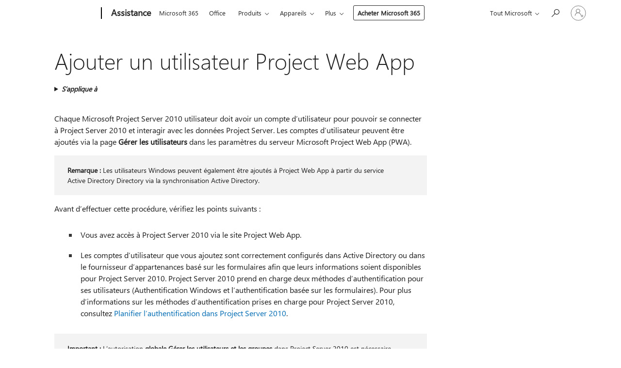

--- FILE ---
content_type: text/html; charset=utf-8
request_url: https://support.microsoft.com/fr-fr/office/ajouter-un-utilisateur-project-web-app-43be686a-5e79-4310-a408-74debe936a6e
body_size: 166544
content:

<!DOCTYPE html>
<html lang="fr-FR" dir="ltr">
<head>
	<meta charset="utf-8" />
	<meta name="viewport" content="width=device-width, initial-scale=1.0" />
	<title>Ajouter un utilisateur Project Web App - Support Microsoft</title>
	
	
		<link rel="canonical" href="https://support.microsoft.com/fr-fr/office/ajouter-un-utilisateur-project-web-app-43be686a-5e79-4310-a408-74debe936a6e" />

			<link rel="alternate" hreflang="ar-SA" href="https://support.microsoft.com/ar-sa/office/%D8%A5%D8%B6%D8%A7%D9%81%D8%A9-%D8%AD%D8%B3%D8%A7%D8%A8-%D9%85%D8%B3%D8%AA%D8%AE%D8%AF%D9%85-%D9%81%D9%8A-project-server-2010-43be686a-5e79-4310-a408-74debe936a6e" />
			<link rel="alternate" hreflang="cs-CZ" href="https://support.microsoft.com/cs-cz/office/p%C5%99id%C3%A1n%C3%AD-u%C5%BEivatelsk%C3%A9ho-%C3%BA%C4%8Dtu-v-project-serveru-2010-43be686a-5e79-4310-a408-74debe936a6e" />
			<link rel="alternate" hreflang="da-DK" href="https://support.microsoft.com/da-dk/office/tilf%C3%B8je-en-brugerkonto-i-project-server-2010-43be686a-5e79-4310-a408-74debe936a6e" />
			<link rel="alternate" hreflang="de-DE" href="https://support.microsoft.com/de-de/office/hinzuf%C3%BCgen-eines-project-web-app-benutzers-43be686a-5e79-4310-a408-74debe936a6e" />
			<link rel="alternate" hreflang="el-GR" href="https://support.microsoft.com/el-gr/office/%CF%80%CF%81%CE%BF%CF%83%CE%B8%CE%AE%CE%BA%CE%B7-%CF%87%CF%81%CE%AE%CF%83%CF%84%CE%B7-43be686a-5e79-4310-a408-74debe936a6e" />
			<link rel="alternate" hreflang="en-AU" href="https://support.microsoft.com/en-au/office/add-a-user-account-in-project-server-2010-43be686a-5e79-4310-a408-74debe936a6e" />
			<link rel="alternate" hreflang="en-GB" href="https://support.microsoft.com/en-gb/office/add-a-user-account-in-project-server-2010-43be686a-5e79-4310-a408-74debe936a6e" />
			<link rel="alternate" hreflang="en-US" href="https://support.microsoft.com/en-us/office/add-a-user-account-in-project-server-2010-43be686a-5e79-4310-a408-74debe936a6e" />
			<link rel="alternate" hreflang="es-ES" href="https://support.microsoft.com/es-es/office/agregar-un-usuario-43be686a-5e79-4310-a408-74debe936a6e" />
			<link rel="alternate" hreflang="fi-FI" href="https://support.microsoft.com/fi-fi/office/project-web-app-k%C3%A4ytt%C3%A4j%C3%A4n-lis%C3%A4%C3%A4minen-43be686a-5e79-4310-a408-74debe936a6e" />
			<link rel="alternate" hreflang="fr-FR" href="https://support.microsoft.com/fr-fr/office/ajouter-un-utilisateur-project-web-app-43be686a-5e79-4310-a408-74debe936a6e" />
			<link rel="alternate" hreflang="he-IL" href="https://support.microsoft.com/he-il/office/%D7%94%D7%95%D7%A1%D7%A4%D7%AA-%D7%9E%D7%A9%D7%AA%D7%9E%D7%A9-43be686a-5e79-4310-a408-74debe936a6e" />
			<link rel="alternate" hreflang="hu-HU" href="https://support.microsoft.com/hu-hu/office/felhaszn%C3%A1l%C3%B3i-fi%C3%B3k-hozz%C3%A1ad%C3%A1sa-a-project-server-2010-ben-43be686a-5e79-4310-a408-74debe936a6e" />
			<link rel="alternate" hreflang="it-IT" href="https://support.microsoft.com/it-it/office/aggiunta-di-un-utente-di-project-web-app-43be686a-5e79-4310-a408-74debe936a6e" />
			<link rel="alternate" hreflang="ja-JP" href="https://support.microsoft.com/ja-jp/office/project-web-app-%E3%83%A6%E3%83%BC%E3%82%B6%E3%83%BC%E3%82%92%E8%BF%BD%E5%8A%A0%E3%81%99%E3%82%8B-43be686a-5e79-4310-a408-74debe936a6e" />
			<link rel="alternate" hreflang="ko-KR" href="https://support.microsoft.com/ko-kr/office/project-web-app-%EC%82%AC%EC%9A%A9%EC%9E%90-%EC%B6%94%EA%B0%80-43be686a-5e79-4310-a408-74debe936a6e" />
			<link rel="alternate" hreflang="nb-NO" href="https://support.microsoft.com/nb-no/office/legge-til-en-brukerkonto-i-project-server-2010-43be686a-5e79-4310-a408-74debe936a6e" />
			<link rel="alternate" hreflang="nl-NL" href="https://support.microsoft.com/nl-nl/office/een-gebruiker-van-project-web-app-toevoegen-43be686a-5e79-4310-a408-74debe936a6e" />
			<link rel="alternate" hreflang="pl-PL" href="https://support.microsoft.com/pl-pl/office/dodawanie-konta-u%C5%BCytkownika-w-programie-project-server-2010-43be686a-5e79-4310-a408-74debe936a6e" />
			<link rel="alternate" hreflang="pt-BR" href="https://support.microsoft.com/pt-br/office/adicionar-uma-conta-de-usu%C3%A1rio-no-project-server-2010-43be686a-5e79-4310-a408-74debe936a6e" />
			<link rel="alternate" hreflang="pt-PT" href="https://support.microsoft.com/pt-pt/office/adicionar-uma-conta-de-utilizador-no-project-server-2010-43be686a-5e79-4310-a408-74debe936a6e" />
			<link rel="alternate" hreflang="ro-RO" href="https://support.microsoft.com/ro-ro/office/ad%C4%83ugarea-unui-cont-de-utilizator-%C3%AEn-project-server-2010-43be686a-5e79-4310-a408-74debe936a6e" />
			<link rel="alternate" hreflang="ru-RU" href="https://support.microsoft.com/ru-ru/office/%D0%B4%D0%BE%D0%B1%D0%B0%D0%B2%D0%BB%D0%B5%D0%BD%D0%B8%D0%B5-%D0%BF%D0%BE%D0%BB%D1%8C%D0%B7%D0%BE%D0%B2%D0%B0%D1%82%D0%B5%D0%BB%D1%8F-project-web-app-43be686a-5e79-4310-a408-74debe936a6e" />
			<link rel="alternate" hreflang="sk-SK" href="https://support.microsoft.com/sk-sk/office/pridanie-pou%C5%BE%C3%ADvate%C4%BEa-webovej-aplik%C3%A1cie-project-web-app-43be686a-5e79-4310-a408-74debe936a6e" />
			<link rel="alternate" hreflang="sl-SI" href="https://support.microsoft.com/sl-si/office/dodajanje-uporabnika-programa-project-web-app-43be686a-5e79-4310-a408-74debe936a6e" />
			<link rel="alternate" hreflang="sv-SE" href="https://support.microsoft.com/sv-se/office/l%C3%A4gga-till-ett-anv%C3%A4ndarkonto-i-project-server-2010-43be686a-5e79-4310-a408-74debe936a6e" />
			<link rel="alternate" hreflang="tr-TR" href="https://support.microsoft.com/tr-tr/office/project-server-2010-da-kullan%C4%B1c%C4%B1-hesab%C4%B1-ekleme-43be686a-5e79-4310-a408-74debe936a6e" />
			<link rel="alternate" hreflang="uk-UA" href="https://support.microsoft.com/uk-ua/office/%D0%B4%D0%BE%D0%B4%D0%B0%D0%B2%D0%B0%D0%BD%D0%BD%D1%8F-%D0%BA%D0%BE%D1%80%D0%B8%D1%81%D1%82%D1%83%D0%B2%D0%B0%D1%87%D0%B0-%D0%B2%D0%B5%D0%B1-%D0%B7%D0%B0%D1%81%D1%82%D0%BE%D1%81%D1%83%D0%BD%D0%BA%D1%83-project-web-app-43be686a-5e79-4310-a408-74debe936a6e" />
			<link rel="alternate" hreflang="zh-CN" href="https://support.microsoft.com/zh-cn/office/%E6%B7%BB%E5%8A%A0%E7%94%A8%E6%88%B7-43be686a-5e79-4310-a408-74debe936a6e" />
			<link rel="alternate" hreflang="zh-HK" href="https://support.microsoft.com/zh-hk/office/%E5%9C%A8-project-server-2010-%E4%B8%AD%E6%96%B0%E5%A2%9E%E4%BD%BF%E7%94%A8%E8%80%85%E5%B8%B3%E6%88%B6-43be686a-5e79-4310-a408-74debe936a6e" />
			<link rel="alternate" hreflang="zh-TW" href="https://support.microsoft.com/zh-tw/office/%E5%9C%A8-project-server-2010-%E4%B8%AD%E6%96%B0%E5%A2%9E%E4%BD%BF%E7%94%A8%E8%80%85%E5%B8%B3%E6%88%B6-43be686a-5e79-4310-a408-74debe936a6e" />
	<meta name="awa-articleGuid" content="43be686a-5e79-4310-a408-74debe936a6e" />
	
	
	<meta name="firstPublishedDate" content="2021-02-26" />
	<meta name="lastPublishedDate" content="2022-10-15" />
	<meta name="commitId" content="15de9ecc49ebcb3ed94a89aef972ebb1996ddec3" />
	<meta name="schemaName" content="HELP ARTICLE" />
	<meta name="awa-schemaName" content="HELP ARTICLE" />

	
	<meta name="search.appverid" content="PJU140" />
	<meta name="search.audienceType" content="End User" />
	<meta name="search.contenttype" content="How To" />
	<meta name="search.contextid" content="MS.Admin.AddModifyUser,MS.Admin.ManageUsers" />
	
	<meta name="search.IsOfficeDoc" content="true" />
	<meta name="search.OCMSasset" content="HA101827971" />
	<meta name="search.operatingSystemid" content="not applied" />
	
	
	
	<meta name="search.sku" content="Project Server" />
	<meta name="search.skuid" content="PJU140" />
	<meta name="search.softwareVersion" content="14" />
	<meta name="search.mkt" content="fr-FR" />

	
	
	<meta name="ms.lang" content="fr" />
	<meta name="ms.loc" content="FR" />
	<meta name="ms.ocpub.assetID" content="43be686a-5e79-4310-a408-74debe936a6e" />

	
	<meta name="awa-isContactUsAllowed" content="false" />
	<meta name="awa-asst" content="43be686a-5e79-4310-a408-74debe936a6e" />
	<meta name="awa-pageType" content="Article" />
	



	


<meta name="awa-env" content="Production" />
<meta name="awa-market" content="fr-FR" />
<meta name="awa-contentlang" content="fr" />
<meta name="awa-userFlightingId" content="eff77542-e724-4110-915f-5e8c24378f20" />
<meta name="awa-expid" content="P-R-1087983-1-1;P-E-1693585-2-3;P-E-1661482-C1-3;P-E-1660511-C1-3;P-E-1656596-C1-5;P-E-1551018-C1-8;P-E-1585233-C1-3;P-E-1570667-C1-4;P-E-1560750-2-7;P-E-1554013-C1-6;P-E-1536917-C1-5;P-E-1526785-2-5;P-E-1260007-C1-3;P-E-1046152-C1-3;P-R-1545158-1-4;P-R-1426254-2-6;P-R-1392118-1-2;P-R-1245128-2-4;P-R-1235984-2-3;P-R-1211158-1-4;P-R-1150391-2-8;P-R-1150395-2-8;P-R-1150399-2-8;P-R-1150396-2-8;P-R-1150394-2-8;P-R-1150390-2-8;P-R-1150386-2-8;P-R-1146801-1-11;P-R-1141562-1-2;P-R-1141283-2-9;P-R-1136354-8-9;P-R-1119659-1-16;P-R-1119437-1-17;P-R-1116805-2-18;P-R-1116803-2-20;P-R-1114100-1-2;P-R-1100996-2-14;P-R-1096341-2-6;P-R-1088825-2-10;P-R-1089468-1-2;P-R-1085248-1-2;P-R-1072011-12-8;P-R-1033854-4-6;P-R-1029969-4-4;P-R-1020735-5-10;P-R-1018544-4-7;P-R-1009708-2-9;P-R-1005895-2-11;P-R-113175-4-7;P-R-113174-1-2;P-R-110379-1-7;P-R-107838-1-7;P-R-106524-1-3;P-R-103787-2-5;P-R-101783-1-2;P-R-97577-1-5;P-R-97457-1-10;P-R-94390-1-2;P-R-94360-10-25;P-R-94063-1-1;P-R-93416-1-3;P-R-90963-2-2;P-R-85265-6-8;P-R-73296-2-15" />
<meta name="awa-irisId" />
<meta name="awa-origindatacenter" content="Central US" />
<meta name="awa-variationid" content="ECS" />
<meta name="awa-prdct" content="office.com" />
<meta name="awa-stv" content="3.0.0-ad323d8bf4216a25acbfec90e5d7b6054b0b8314&#x2B;ad323d8bf4216a25acbfec90e5d7b6054b0b8314" />


 
	<meta name="awa-title" content="Ajouter un utilisateur Project Web App - Support Microsoft" />
	
	<meta name="awa-selfHelpExp" content="railbanner_business" />
	<meta name="awa-dataBoundary" content="WW" />

	<link rel="stylesheet" href="/css/fonts/site-fonts.css?v=XWcxZPSEmN3tnHWAVMOFsAlPJq7aug49fUGb8saTNjw" />
	<link rel="stylesheet" href="/css/glyphs/glyphs.css?v=VOnvhT441Pay0WAKH5gdcXXigXpiuNbaQcI9DgXyoDE" />

	

    <link rel="dns-prefetch" href="https://aadcdn.msftauth.net" />
    <link rel="preconnect" href="https://aadcdn.msftauth.net" crossorigin=&quot;anonymous&quot; />
    <link rel="dns-prefetch" href="https://browser.events.data.microsoft.com" />
    <link rel="preconnect" href="https://browser.events.data.microsoft.com" crossorigin=&quot;anonymous&quot; />
    <link rel="dns-prefetch" href="https://c.s-microsoft.com" />
    <link rel="preconnect" href="https://c.s-microsoft.com" crossorigin=&quot;anonymous&quot; />
    <link rel="dns-prefetch" href="https://img-prod-cms-rt-microsoft-com.akamaized.net" />
    <link rel="preconnect" href="https://img-prod-cms-rt-microsoft-com.akamaized.net" crossorigin=&quot;anonymous&quot; />
    <link rel="dns-prefetch" href="https://js.monitor.azure.com" />
    <link rel="preconnect" href="https://js.monitor.azure.com" crossorigin=&quot;anonymous&quot; />
    <link rel="dns-prefetch" href="https://logincdn.msauth.net" />
    <link rel="preconnect" href="https://logincdn.msauth.net" crossorigin=&quot;anonymous&quot; />
    <link rel="dns-prefetch" href="https://mem.gfx.ms" />
    <link rel="preconnect" href="https://mem.gfx.ms" crossorigin=&quot;anonymous&quot; />
    <link rel="dns-prefetch" href="https://www.microsoft.com" />
    <link rel="preconnect" href="https://www.microsoft.com" crossorigin=&quot;anonymous&quot; />


	<link rel="stylesheet" href="/css/Article/article.css?v=0L89BVeP4I_vlf3G71MrPYAXM1CtRPw6ZcJwIduUvCA" />
	
	<link rel="stylesheet" href="/css/SearchBox/search-box.css?v=bybwzGBajHicVXspVs540UfV0swW0vCbOmBjBryj9N4" />
	<link rel="stylesheet" href="/css/sitewide/articleCss-overwrite.css?v=D0lQRoIlvFHSQBRTb-gAQ5KkFe8B8NuSoliBjnT5xZ4" />
	
	
	<link rel="stylesheet" href="/css/MeControlCallout/teaching-callout.css?v=690pjf05o15fVEafEpUwgaF8vqVfOkp5wP1Jl9gE99U" />
	
	<noscript>
		<link rel="stylesheet" href="/css/Article/article.noscript.css?v=88-vV8vIkcKpimEKjULkqpt8CxdXf5avAeGxsHgVOO0" />
	</noscript>

	<link rel="stylesheet" href="/css/promotionbanner/promotion-banner.css?v=cAmflE3c6Gw7niTOiMPEie9MY87yDE2mSl3DO7_jZRI" media="none" onload="this.media=&#x27;all&#x27;" /><noscript><link href="/css/promotionbanner/promotion-banner.css?v=cAmflE3c6Gw7niTOiMPEie9MY87yDE2mSl3DO7_jZRI" rel="stylesheet"></noscript>
	
	<link rel="stylesheet" href="/css/ArticleSupportBridge/article-support-bridge.css?v=R_P0TJvD9HoRHQBEdvBR1WhNn7dSbvOYWmVA9taxbpM" media="none" onload="this.media=&#x27;all&#x27;" /><noscript><link href="/css/ArticleSupportBridge/article-support-bridge.css?v=R_P0TJvD9HoRHQBEdvBR1WhNn7dSbvOYWmVA9taxbpM" rel="stylesheet"></noscript>
	<link rel="stylesheet" href="/css/StickyFeedback/sticky-feedback.css?v=cMfNdAUue7NxZUj3dIt_v5DIuzmw9ohJW109iXQpWnI" media="none" onload="this.media=&#x27;all&#x27;" /><noscript><link href="/css/StickyFeedback/sticky-feedback.css?v=cMfNdAUue7NxZUj3dIt_v5DIuzmw9ohJW109iXQpWnI" rel="stylesheet"></noscript>
	<link rel="stylesheet" href="/css/feedback/feedback.css?v=Rkcw_yfLWOMtOcWOljMOiZgymMcrG0GDpo4Lf-TUzPo" media="none" onload="this.media=&#x27;all&#x27;" /><noscript><link href="/css/feedback/feedback.css?v=Rkcw_yfLWOMtOcWOljMOiZgymMcrG0GDpo4Lf-TUzPo" rel="stylesheet"></noscript>
	
	

	<link rel="apple-touch-icon" sizes="180x180" href="/apple-touch-icon.png">
<link rel="icon" type="image/png" sizes="32x32" href="/favicon-32x32.png">
<link rel="icon" type="image/png" sizes="16x16" href="/favicon-16x16.png">


	
        <link rel="stylesheet" href="https://www.microsoft.com/onerfstatics/marketingsites-wcus-prod/west-european/shell/_scrf/css/themes=default.device=uplevel_web_pc/63-57d110/c9-be0100/a6-e969ef/43-9f2e7c/82-8b5456/a0-5d3913/3d-28500e/ae-f1ac0c?ver=2.0&amp;_cf=02242021_3231" type="text/css" media="all" />
    

	
	
	<script type="text/javascript">
		var OOGlobal = {
			BaseDomain: location.protocol + "//" + location.host,
			Culture: "fr-FR",
			Language: "fr",
			LCID: "1036",
			IsAuthenticated: "False",
			WebAppUrl: "https://office.com/start",
			GUID: "43be686a-5e79-4310-a408-74debe936a6e",
			Platform: navigator.platform,
			MixOembedUrl: "https://mix.office.com/oembed/",
			MixWatchUrl: "https://mix.office.com/watch/"
		};
	</script>

	
		


<script type="text/javascript">
	(function () {
		var creativeReady = false;
		var isSilentSignInComplete = false;
		var authInfo = {
			authType: "None",
			puid: "",
			tenantId: "",
			isAdult: true
			};

		var renderPromotion = function (dataBoundary) {
			if (creativeReady && isSilentSignInComplete) {
				window.UcsCreative.renderTemplate({
					partnerId: "7bb7e07d-3e57-4ee3-b78f-26a4292b841a",
					shouldSetUcsMuid: true,
					dataBoundary: dataBoundary,
					attributes: {
						placement: "88000534",
						locale: "fr-fr",
						country: "fr",
						scs_ecsFlightId: "P-R-1087983-1;P-E-1693585-2;P-E-1661482-C1;P-E-1660511-C1;P-E-1656596-C1;P-E-1551018-C1;P-E-1585233-C1;P-E-1570667-C1;P-E-1560750-2;P-E-1554013-C1;P-E-1536917-C1;P-E-1526785-2;P-E-1260007-C1;P-E-1046152-C1;P-R-1545158-1;P-R-1426254-2;P-R-1392118-1;P-R-1245128-2;P-R-1235984-2;P-R-1211158-1;P-R-1150391-2;P-R-1150395-2;P-R-1150399-2;P-R-1150396-2;P-R-1150394-2;P-R-1150390-2;P-R-1150386-2;P-R-1146801-1;P-R-1141562-1;P-R-1141283-2;P-R-1136354-8;P-R-1119659-1;P-R-1119437-1;P-R-1116805-2;P-R-1116803-2;P-R-1114100-1;P-R-1100996-2;P-R-1096341-2;P-R-1088825-2;P-R-1089468-1;P-R-1085248-1;P-R-1072011-12;P-R-1033854-4;P-R-1029969-4;P-R-1020735-5;P-R-1018544-4;P-R-1009708-2;P-R-1005895-2;P-R-113175-4;P-R-113174-1;P-R-110379-1;P-R-107838-1;P-R-106524-1;P-R-103787-2;P-R-101783-1;P-R-97577-1;P-R-97457-1;P-R-94390-1;P-R-94360-10;P-R-94063-1;P-R-93416-1;P-R-90963-2;P-R-85265-6;P-R-73296-2",
						SCS_promotionCategory: "uhfbuybutton;railbanner_business",
						articleType: "railbanner_business",
						operatingSystem: "Mac",
						authType: authInfo.authType,
						PUID: authInfo.puid,
						TenantId: authInfo.tenantId,
                        TOPT: "",
                        AdditionalBannerId: "ucsRailInlineContainer",
					}
				});
			}
		};

		window.document.addEventListener('ucsCreativeRendered', function () {
			if (typeof window.initPromotionLogger !== 'undefined') {
				window.initPromotionLogger();
			}
		});

		window.document.addEventListener('ucsCreativeReady', function () {
			creativeReady = true;
			renderPromotion("WW");
		});

		if (!isSilentSignInComplete) {
			window.document.addEventListener('silentSignInComplete', function (event) {
				if (event.detail && event.detail.puid) {
					authInfo.isAdult = event.detail.isAdult;
					authInfo.authType = event.detail.authType;
					authInfo.puid = event.detail.puid;
					authInfo.tenantId = event.detail.account.tenantId;
				}

				isSilentSignInComplete = true;
				renderPromotion(event.detail.dataBoundary);
			});
		}
	})();
</script>

<script type="text/javascript" defer src="/lib/ucs/dist/ucsCreativeService.js?v=RNwXI4r6IRH1mrd2dPPGZEYOQnUcs8HAddnyceXlw88"></script>
	

	<script>
		if (window.location.search) {
			var params = new URLSearchParams(window.location.search);
			if (params.has('action') && params.get('action') === 'download'){
				params.delete('action');
			}

			history.replaceState({}, '', window.location.pathname + (params.toString() ? '?' + params.toString() : ''));
		}
	</script>


</head>
<body class="supCont ocArticle">
	<div id="ocBodyWrapper">
		

		<div class="ucsUhfContainer"></div>

		
            <div id="headerArea" class="uhf"  data-m='{"cN":"headerArea","cT":"Area_coreuiArea","id":"a1Body","sN":1,"aN":"Body"}'>
                <div id="headerRegion"      data-region-key="headerregion" data-m='{"cN":"headerRegion","cT":"Region_coreui-region","id":"r1a1","sN":1,"aN":"a1"}' >

    <div  id="headerUniversalHeader" data-m='{"cN":"headerUniversalHeader","cT":"Module_coreui-universalheader","id":"m1r1a1","sN":1,"aN":"r1a1"}'  data-module-id="Category|headerRegion|coreui-region|headerUniversalHeader|coreui-universalheader">
        






        <a id="uhfSkipToMain" class="m-skip-to-main" href="javascript:void(0)" data-href="#supArticleContent" tabindex="0" data-m='{"cN":"Skip to content_nonnav","id":"nn1m1r1a1","sN":1,"aN":"m1r1a1"}'>Passer directement au contenu principal</a>


<header class="c-uhfh context-uhf no-js c-sgl-stck c-category-header " itemscope="itemscope" data-header-footprint="/SMCConvergence/ContextualHeader-Microsoft365, fromService: True"   data-magict="true"   itemtype="http://schema.org/Organization">
    <div class="theme-light js-global-head f-closed  global-head-cont" data-m='{"cN":"Universal Header_cont","cT":"Container","id":"c2m1r1a1","sN":2,"aN":"m1r1a1"}'>
        <div class="c-uhfh-gcontainer-st">
            <button type="button" class="c-action-trigger c-glyph glyph-global-nav-button" aria-label="All Microsoft expand to see list of Microsoft products and services" initialState-label="All Microsoft expand to see list of Microsoft products and services" toggleState-label="Close All Microsoft list" aria-expanded="false" data-m='{"cN":"Mobile menu button_nonnav","id":"nn1c2m1r1a1","sN":1,"aN":"c2m1r1a1"}'></button>
            <button type="button" class="c-action-trigger c-glyph glyph-arrow-htmllegacy c-close-search" aria-label="Fermer la recherche" aria-expanded="false" data-m='{"cN":"Close Search_nonnav","id":"nn2c2m1r1a1","sN":2,"aN":"c2m1r1a1"}'></button>
                    <a id="uhfLogo" class="c-logo c-sgl-stk-uhfLogo" itemprop="url" href="https://www.microsoft.com" aria-label="Microsoft" data-m='{"cN":"GlobalNav_Logo_cont","cT":"Container","id":"c3c2m1r1a1","sN":3,"aN":"c2m1r1a1"}'>
                        <img alt="" itemprop="logo" class="c-image" src="https://uhf.microsoft.com/images/microsoft/RE1Mu3b.png" role="presentation" aria-hidden="true" />
                        <span itemprop="name" role="presentation" aria-hidden="true">Microsoft</span>
                    </a>
            <div class="f-mobile-title">
                <button type="button" class="c-action-trigger c-glyph glyph-chevron-left" aria-label="Voir plus d&#39;options de menu" data-m='{"cN":"Mobile back button_nonnav","id":"nn4c2m1r1a1","sN":4,"aN":"c2m1r1a1"}'></button>
                <span data-global-title="Accueil de Microsoft" class="js-mobile-title">Assistance</span>
                <button type="button" class="c-action-trigger c-glyph glyph-chevron-right" aria-label="Voir plus d&#39;options de menu" data-m='{"cN":"Mobile forward button_nonnav","id":"nn5c2m1r1a1","sN":5,"aN":"c2m1r1a1"}'></button>
            </div>
                    <div class="c-show-pipe x-hidden-vp-mobile-st">
                        <a id="uhfCatLogo" class="c-logo c-cat-logo" href="https://support.microsoft.com/fr-fr" aria-label="Assistance" itemprop="url" data-m='{"cN":"CatNav_Assistance_nav","id":"n6c2m1r1a1","sN":6,"aN":"c2m1r1a1"}'>
                                <span>Assistance</span>
                        </a>
                    </div>
                <div class="cat-logo-button-cont x-hidden">
                        <button type="button" id="uhfCatLogoButton" class="c-cat-logo-button x-hidden" aria-expanded="false" aria-label="Assistance" data-m='{"cN":"Assistance_nonnav","id":"nn7c2m1r1a1","sN":7,"aN":"c2m1r1a1"}'>
                            Assistance
                        </button>
                </div>



                    <nav id="uhf-g-nav" aria-label="Menu contextuel" class="c-uhfh-gnav" data-m='{"cN":"Category nav_cont","cT":"Container","id":"c8c2m1r1a1","sN":8,"aN":"c2m1r1a1"}'>
            <ul class="js-paddle-items">
                    <li class="single-link js-nav-menu x-hidden-none-mobile-vp uhf-menu-item">
                        <a class="c-uhf-nav-link" href="https://support.microsoft.com/fr-fr" data-m='{"cN":"CatNav_Accueil_nav","id":"n1c8c2m1r1a1","sN":1,"aN":"c8c2m1r1a1"}' > Accueil </a>
                    </li>
                                        <li class="single-link js-nav-menu uhf-menu-item">
                            <a id="c-shellmenu_0" class="c-uhf-nav-link" href="https://www.microsoft.com/microsoft-365?ocid=cmmttvzgpuy" data-m='{"id":"n2c8c2m1r1a1","sN":2,"aN":"c8c2m1r1a1"}'>Microsoft 365</a>
                        </li>
                        <li class="single-link js-nav-menu uhf-menu-item">
                            <a id="c-shellmenu_1" class="c-uhf-nav-link" href="https://www.microsoft.com/microsoft-365/microsoft-office?ocid=cmml7tr0rib" data-m='{"id":"n3c8c2m1r1a1","sN":3,"aN":"c8c2m1r1a1"}'>Office</a>
                        </li>
                        <li class="nested-menu uhf-menu-item">
                            <div class="c-uhf-menu js-nav-menu">
                                <button type="button" id="c-shellmenu_2"  aria-expanded="false" data-m='{"id":"nn4c8c2m1r1a1","sN":4,"aN":"c8c2m1r1a1"}'>Produits</button>

                                <ul class="" data-class-idn="" aria-hidden="true" data-m='{"cT":"Container","id":"c5c8c2m1r1a1","sN":5,"aN":"c8c2m1r1a1"}'>
        <li class="js-nav-menu single-link" data-m='{"cT":"Container","id":"c1c5c8c2m1r1a1","sN":1,"aN":"c5c8c2m1r1a1"}'>
            <a id="c-shellmenu_3" class="js-subm-uhf-nav-link" href="https://support.microsoft.com/fr-fr/microsoft-365" data-m='{"id":"n1c1c5c8c2m1r1a1","sN":1,"aN":"c1c5c8c2m1r1a1"}'>Microsoft 365</a>
            
        </li>
        <li class="js-nav-menu single-link" data-m='{"cT":"Container","id":"c2c5c8c2m1r1a1","sN":2,"aN":"c5c8c2m1r1a1"}'>
            <a id="c-shellmenu_4" class="js-subm-uhf-nav-link" href="https://support.microsoft.com/fr-fr/outlook" data-m='{"id":"n1c2c5c8c2m1r1a1","sN":1,"aN":"c2c5c8c2m1r1a1"}'>Outlook</a>
            
        </li>
        <li class="js-nav-menu single-link" data-m='{"cT":"Container","id":"c3c5c8c2m1r1a1","sN":3,"aN":"c5c8c2m1r1a1"}'>
            <a id="c-shellmenu_5" class="js-subm-uhf-nav-link" href="https://support.microsoft.com/fr-fr/teams" data-m='{"id":"n1c3c5c8c2m1r1a1","sN":1,"aN":"c3c5c8c2m1r1a1"}'>Microsoft Teams</a>
            
        </li>
        <li class="js-nav-menu single-link" data-m='{"cT":"Container","id":"c4c5c8c2m1r1a1","sN":4,"aN":"c5c8c2m1r1a1"}'>
            <a id="c-shellmenu_6" class="js-subm-uhf-nav-link" href="https://support.microsoft.com/fr-fr/onedrive" data-m='{"id":"n1c4c5c8c2m1r1a1","sN":1,"aN":"c4c5c8c2m1r1a1"}'>OneDrive</a>
            
        </li>
        <li class="js-nav-menu single-link" data-m='{"cT":"Container","id":"c5c5c8c2m1r1a1","sN":5,"aN":"c5c8c2m1r1a1"}'>
            <a id="c-shellmenu_7" class="js-subm-uhf-nav-link" href="https://support.microsoft.com/fr-fr/microsoft-copilot" data-m='{"id":"n1c5c5c8c2m1r1a1","sN":1,"aN":"c5c5c8c2m1r1a1"}'>Microsoft Copilot</a>
            
        </li>
        <li class="js-nav-menu single-link" data-m='{"cT":"Container","id":"c6c5c8c2m1r1a1","sN":6,"aN":"c5c8c2m1r1a1"}'>
            <a id="c-shellmenu_8" class="js-subm-uhf-nav-link" href="https://support.microsoft.com/fr-fr/onenote" data-m='{"id":"n1c6c5c8c2m1r1a1","sN":1,"aN":"c6c5c8c2m1r1a1"}'>OneNote</a>
            
        </li>
        <li class="js-nav-menu single-link" data-m='{"cT":"Container","id":"c7c5c8c2m1r1a1","sN":7,"aN":"c5c8c2m1r1a1"}'>
            <a id="c-shellmenu_9" class="js-subm-uhf-nav-link" href="https://support.microsoft.com/fr-fr/windows" data-m='{"id":"n1c7c5c8c2m1r1a1","sN":1,"aN":"c7c5c8c2m1r1a1"}'>Windows</a>
            
        </li>
        <li class="js-nav-menu single-link" data-m='{"cT":"Container","id":"c8c5c8c2m1r1a1","sN":8,"aN":"c5c8c2m1r1a1"}'>
            <a id="c-shellmenu_10" class="js-subm-uhf-nav-link" href="https://support.microsoft.com/fr-fr/all-products" data-m='{"id":"n1c8c5c8c2m1r1a1","sN":1,"aN":"c8c5c8c2m1r1a1"}'>plus...</a>
            
        </li>
                                                    
                                </ul>
                            </div>
                        </li>                        <li class="nested-menu uhf-menu-item">
                            <div class="c-uhf-menu js-nav-menu">
                                <button type="button" id="c-shellmenu_11"  aria-expanded="false" data-m='{"id":"nn6c8c2m1r1a1","sN":6,"aN":"c8c2m1r1a1"}'>Appareils</button>

                                <ul class="" data-class-idn="" aria-hidden="true" data-m='{"cT":"Container","id":"c7c8c2m1r1a1","sN":7,"aN":"c8c2m1r1a1"}'>
        <li class="js-nav-menu single-link" data-m='{"cT":"Container","id":"c1c7c8c2m1r1a1","sN":1,"aN":"c7c8c2m1r1a1"}'>
            <a id="c-shellmenu_12" class="js-subm-uhf-nav-link" href="https://support.microsoft.com/fr-fr/surface" data-m='{"id":"n1c1c7c8c2m1r1a1","sN":1,"aN":"c1c7c8c2m1r1a1"}'>Surface</a>
            
        </li>
        <li class="js-nav-menu single-link" data-m='{"cT":"Container","id":"c2c7c8c2m1r1a1","sN":2,"aN":"c7c8c2m1r1a1"}'>
            <a id="c-shellmenu_13" class="js-subm-uhf-nav-link" href="https://support.microsoft.com/fr-fr/pc-accessories" data-m='{"id":"n1c2c7c8c2m1r1a1","sN":1,"aN":"c2c7c8c2m1r1a1"}'>Accessoires PC</a>
            
        </li>
        <li class="js-nav-menu single-link" data-m='{"cT":"Container","id":"c3c7c8c2m1r1a1","sN":3,"aN":"c7c8c2m1r1a1"}'>
            <a id="c-shellmenu_14" class="js-subm-uhf-nav-link" href="https://support.xbox.com/" data-m='{"id":"n1c3c7c8c2m1r1a1","sN":1,"aN":"c3c7c8c2m1r1a1"}'>Xbox</a>
            
        </li>
        <li class="js-nav-menu single-link" data-m='{"cT":"Container","id":"c4c7c8c2m1r1a1","sN":4,"aN":"c7c8c2m1r1a1"}'>
            <a id="c-shellmenu_15" class="js-subm-uhf-nav-link" href="https://support.xbox.com/help/games-apps/my-games-apps/all-about-pc-gaming" data-m='{"id":"n1c4c7c8c2m1r1a1","sN":1,"aN":"c4c7c8c2m1r1a1"}'>Jeux sur PC</a>
            
        </li>
        <li class="js-nav-menu single-link" data-m='{"cT":"Container","id":"c5c7c8c2m1r1a1","sN":5,"aN":"c7c8c2m1r1a1"}'>
            <a id="c-shellmenu_16" class="js-subm-uhf-nav-link" href="https://docs.microsoft.com/hololens/" data-m='{"id":"n1c5c7c8c2m1r1a1","sN":1,"aN":"c5c7c8c2m1r1a1"}'>HoloLens</a>
            
        </li>
        <li class="js-nav-menu single-link" data-m='{"cT":"Container","id":"c6c7c8c2m1r1a1","sN":6,"aN":"c7c8c2m1r1a1"}'>
            <a id="c-shellmenu_17" class="js-subm-uhf-nav-link" href="https://learn.microsoft.com/surface-hub/" data-m='{"id":"n1c6c7c8c2m1r1a1","sN":1,"aN":"c6c7c8c2m1r1a1"}'>Surface Hub</a>
            
        </li>
        <li class="js-nav-menu single-link" data-m='{"cT":"Container","id":"c7c7c8c2m1r1a1","sN":7,"aN":"c7c8c2m1r1a1"}'>
            <a id="c-shellmenu_18" class="js-subm-uhf-nav-link" href="https://support.microsoft.com/fr-fr/warranty" data-m='{"id":"n1c7c7c8c2m1r1a1","sN":1,"aN":"c7c7c8c2m1r1a1"}'>Garanties mat&#233;rielles</a>
            
        </li>
                                                    
                                </ul>
                            </div>
                        </li>                        <li class="nested-menu uhf-menu-item">
                            <div class="c-uhf-menu js-nav-menu">
                                <button type="button" id="c-shellmenu_19"  aria-expanded="false" data-m='{"id":"nn8c8c2m1r1a1","sN":8,"aN":"c8c2m1r1a1"}'>Compte et facturation</button>

                                <ul class="" data-class-idn="" aria-hidden="true" data-m='{"cT":"Container","id":"c9c8c2m1r1a1","sN":9,"aN":"c8c2m1r1a1"}'>
        <li class="js-nav-menu single-link" data-m='{"cT":"Container","id":"c1c9c8c2m1r1a1","sN":1,"aN":"c9c8c2m1r1a1"}'>
            <a id="c-shellmenu_20" class="js-subm-uhf-nav-link" href="https://support.microsoft.com/fr-fr/account" data-m='{"id":"n1c1c9c8c2m1r1a1","sN":1,"aN":"c1c9c8c2m1r1a1"}'>Compte</a>
            
        </li>
        <li class="js-nav-menu single-link" data-m='{"cT":"Container","id":"c2c9c8c2m1r1a1","sN":2,"aN":"c9c8c2m1r1a1"}'>
            <a id="c-shellmenu_21" class="js-subm-uhf-nav-link" href="https://support.microsoft.com/fr-fr/microsoft-store-and-billing" data-m='{"id":"n1c2c9c8c2m1r1a1","sN":1,"aN":"c2c9c8c2m1r1a1"}'>Microsoft&#160;Store &amp;facturation</a>
            
        </li>
                                                    
                                </ul>
                            </div>
                        </li>                        <li class="nested-menu uhf-menu-item">
                            <div class="c-uhf-menu js-nav-menu">
                                <button type="button" id="c-shellmenu_22"  aria-expanded="false" data-m='{"id":"nn10c8c2m1r1a1","sN":10,"aN":"c8c2m1r1a1"}'>Ressources</button>

                                <ul class="" data-class-idn="" aria-hidden="true" data-m='{"cT":"Container","id":"c11c8c2m1r1a1","sN":11,"aN":"c8c2m1r1a1"}'>
        <li class="js-nav-menu single-link" data-m='{"cT":"Container","id":"c1c11c8c2m1r1a1","sN":1,"aN":"c11c8c2m1r1a1"}'>
            <a id="c-shellmenu_23" class="js-subm-uhf-nav-link" href="https://support.microsoft.com/fr-fr/office/4414eaaf-0478-48be-9c42-23adc4716658" data-m='{"id":"n1c1c11c8c2m1r1a1","sN":1,"aN":"c1c11c8c2m1r1a1"}'>Install Microsoft 365</a>
            
        </li>
        <li class="js-nav-menu single-link" data-m='{"cT":"Container","id":"c2c11c8c2m1r1a1","sN":2,"aN":"c11c8c2m1r1a1"}'>
            <a id="c-shellmenu_24" class="js-subm-uhf-nav-link" href="https://answers.microsoft.com/lang/msoffice/forum" data-m='{"id":"n1c2c11c8c2m1r1a1","sN":1,"aN":"c2c11c8c2m1r1a1"}'>Community forums</a>
            
        </li>
        <li class="js-nav-menu single-link" data-m='{"cT":"Container","id":"c3c11c8c2m1r1a1","sN":3,"aN":"c11c8c2m1r1a1"}'>
            <a id="c-shellmenu_25" class="js-subm-uhf-nav-link" href="https://portal.office.com/AdminPortal#/support" data-m='{"id":"n1c3c11c8c2m1r1a1","sN":1,"aN":"c3c11c8c2m1r1a1"}'>Administrateurs Microsoft 365</a>
            
        </li>
        <li class="js-nav-menu single-link" data-m='{"cT":"Container","id":"c4c11c8c2m1r1a1","sN":4,"aN":"c11c8c2m1r1a1"}'>
            <a id="c-shellmenu_26" class="js-subm-uhf-nav-link" href="https://go.microsoft.com/fwlink/?linkid=2224585" data-m='{"id":"n1c4c11c8c2m1r1a1","sN":1,"aN":"c4c11c8c2m1r1a1"}'>Portail petite entreprise</a>
            
        </li>
        <li class="js-nav-menu single-link" data-m='{"cT":"Container","id":"c5c11c8c2m1r1a1","sN":5,"aN":"c11c8c2m1r1a1"}'>
            <a id="c-shellmenu_27" class="js-subm-uhf-nav-link" href="https://developer.microsoft.com/" data-m='{"id":"n1c5c11c8c2m1r1a1","sN":1,"aN":"c5c11c8c2m1r1a1"}'>D&#233;veloppeur</a>
            
        </li>
        <li class="js-nav-menu single-link" data-m='{"cT":"Container","id":"c6c11c8c2m1r1a1","sN":6,"aN":"c11c8c2m1r1a1"}'>
            <a id="c-shellmenu_28" class="js-subm-uhf-nav-link" href="https://support.microsoft.com/fr-fr/education" data-m='{"id":"n1c6c11c8c2m1r1a1","sN":1,"aN":"c6c11c8c2m1r1a1"}'>&#201;ducation</a>
            
        </li>
        <li class="js-nav-menu single-link" data-m='{"cT":"Container","id":"c7c11c8c2m1r1a1","sN":7,"aN":"c11c8c2m1r1a1"}'>
            <a id="c-shellmenu_29" class="js-subm-uhf-nav-link" href="https://www.microsoft.com/reportascam/" data-m='{"id":"n1c7c11c8c2m1r1a1","sN":1,"aN":"c7c11c8c2m1r1a1"}'>Signaler une fraude au Support</a>
            
        </li>
        <li class="js-nav-menu single-link" data-m='{"cT":"Container","id":"c8c11c8c2m1r1a1","sN":8,"aN":"c11c8c2m1r1a1"}'>
            <a id="c-shellmenu_30" class="js-subm-uhf-nav-link" href="https://support.microsoft.com/fr-fr/surface/cbc47825-19b9-4786-8088-eb9963d780d3" data-m='{"id":"n1c8c11c8c2m1r1a1","sN":1,"aN":"c8c11c8c2m1r1a1"}'>S&#233;curit&#233; du produit</a>
            
        </li>
                                                    
                                </ul>
                            </div>
                        </li>

                <li id="overflow-menu" class="overflow-menu x-hidden uhf-menu-item">
                        <div class="c-uhf-menu js-nav-menu">
        <button data-m='{"pid":"Plus","id":"nn12c8c2m1r1a1","sN":12,"aN":"c8c2m1r1a1"}' type="button" aria-label="Plus" aria-expanded="false">Plus</button>
        <ul id="overflow-menu-list" aria-hidden="true" class="overflow-menu-list">
        </ul>
    </div>

                </li>
                                    <li class="single-link js-nav-menu" id="c-uhf-nav-cta">
                        <a id="buyInstallButton" class="c-uhf-nav-link" href="https://go.microsoft.com/fwlink/?linkid=849747" data-m='{"cN":"CatNav_cta_Acheter Microsoft 365_nav","id":"n13c8c2m1r1a1","sN":13,"aN":"c8c2m1r1a1"}'>Acheter Microsoft 365</a>
                    </li>
            </ul>
            
        </nav>


            <div class="c-uhfh-actions" data-m='{"cN":"Header actions_cont","cT":"Container","id":"c9c2m1r1a1","sN":9,"aN":"c2m1r1a1"}'>
                <div class="wf-menu">        <nav id="uhf-c-nav" aria-label="Menu Tout Microsoft" data-m='{"cN":"GlobalNav_cont","cT":"Container","id":"c1c9c2m1r1a1","sN":1,"aN":"c9c2m1r1a1"}'>
            <ul class="js-paddle-items">
                <li>
                    <div class="c-uhf-menu js-nav-menu">
                        <button type="button" class="c-button-logo all-ms-nav" aria-expanded="false" data-m='{"cN":"GlobalNav_More_nonnav","id":"nn1c1c9c2m1r1a1","sN":1,"aN":"c1c9c2m1r1a1"}'> <span>Tout Microsoft</span></button>
                        <ul class="f-multi-column f-multi-column-6" aria-hidden="true" data-m='{"cN":"More_cont","cT":"Container","id":"c2c1c9c2m1r1a1","sN":2,"aN":"c1c9c2m1r1a1"}'>
                                    <li class="c-w0-contr">
            <h2 class="c-uhf-sronly">Global</h2>
            <ul class="c-w0">
        <li class="js-nav-menu single-link" data-m='{"cN":"M365_cont","cT":"Container","id":"c1c2c1c9c2m1r1a1","sN":1,"aN":"c2c1c9c2m1r1a1"}'>
            <a id="shellmenu_31" class="js-subm-uhf-nav-link" href="https://www.microsoft.com/fr-fr/microsoft-365" data-m='{"cN":"W0Nav_M365_nav","id":"n1c1c2c1c9c2m1r1a1","sN":1,"aN":"c1c2c1c9c2m1r1a1"}'>Microsoft 365</a>
            
        </li>
        <li class="js-nav-menu single-link" data-m='{"cN":"Teams_cont","cT":"Container","id":"c2c2c1c9c2m1r1a1","sN":2,"aN":"c2c1c9c2m1r1a1"}'>
            <a id="l0_Teams" class="js-subm-uhf-nav-link" href="https://www.microsoft.com/fr-fr/microsoft-teams/group-chat-software" data-m='{"cN":"W0Nav_Teams_nav","id":"n1c2c2c1c9c2m1r1a1","sN":1,"aN":"c2c2c1c9c2m1r1a1"}'>Teams</a>
            
        </li>
        <li class="js-nav-menu single-link" data-m='{"cN":"Copilot_cont","cT":"Container","id":"c3c2c1c9c2m1r1a1","sN":3,"aN":"c2c1c9c2m1r1a1"}'>
            <a id="shellmenu_33" class="js-subm-uhf-nav-link" href="https://copilot.microsoft.com/" data-m='{"cN":"W0Nav_Copilot_nav","id":"n1c3c2c1c9c2m1r1a1","sN":1,"aN":"c3c2c1c9c2m1r1a1"}'>Copilot</a>
            
        </li>
        <li class="js-nav-menu single-link" data-m='{"cN":"Windows_cont","cT":"Container","id":"c4c2c1c9c2m1r1a1","sN":4,"aN":"c2c1c9c2m1r1a1"}'>
            <a id="shellmenu_34" class="js-subm-uhf-nav-link" href="https://www.microsoft.com/fr-fr/windows/" data-m='{"cN":"W0Nav_Windows_nav","id":"n1c4c2c1c9c2m1r1a1","sN":1,"aN":"c4c2c1c9c2m1r1a1"}'>Windows</a>
            
        </li>
        <li class="js-nav-menu single-link" data-m='{"cN":"Surface_cont","cT":"Container","id":"c5c2c1c9c2m1r1a1","sN":5,"aN":"c2c1c9c2m1r1a1"}'>
            <a id="shellmenu_35" class="js-subm-uhf-nav-link" href="https://www.microsoft.com/surface" data-m='{"cN":"W0Nav_Surface_nav","id":"n1c5c2c1c9c2m1r1a1","sN":1,"aN":"c5c2c1c9c2m1r1a1"}'>Surface</a>
            
        </li>
        <li class="js-nav-menu single-link" data-m='{"cN":"Xbox_cont","cT":"Container","id":"c6c2c1c9c2m1r1a1","sN":6,"aN":"c2c1c9c2m1r1a1"}'>
            <a id="shellmenu_36" class="js-subm-uhf-nav-link" href="https://www.xbox.com/" data-m='{"cN":"W0Nav_Xbox_nav","id":"n1c6c2c1c9c2m1r1a1","sN":1,"aN":"c6c2c1c9c2m1r1a1"}'>Xbox</a>
            
        </li>
        <li class="js-nav-menu single-link" data-m='{"cN":"Deals_cont","cT":"Container","id":"c7c2c1c9c2m1r1a1","sN":7,"aN":"c2c1c9c2m1r1a1"}'>
            <a id="shellmenu_37" class="js-subm-uhf-nav-link" href="https://www.microsoft.com/fr-fr/store/b/sale?icid=DSM_TopNavDeals" data-m='{"cN":"W0Nav_Deals_nav","id":"n1c7c2c1c9c2m1r1a1","sN":1,"aN":"c7c2c1c9c2m1r1a1"}'>Offres sp&#233;ciales</a>
            
        </li>
        <li class="js-nav-menu single-link" data-m='{"cN":"Small Business_cont","cT":"Container","id":"c8c2c1c9c2m1r1a1","sN":8,"aN":"c2c1c9c2m1r1a1"}'>
            <a id="l0_SmallBusiness" class="js-subm-uhf-nav-link" href="https://www.microsoft.com/fr-fr/store/b/business" data-m='{"cN":"W0Nav_Small Business_nav","id":"n1c8c2c1c9c2m1r1a1","sN":1,"aN":"c8c2c1c9c2m1r1a1"}'>TPE &amp; PME</a>
            
        </li>
        <li class="js-nav-menu single-link" data-m='{"cN":"Support_cont","cT":"Container","id":"c9c2c1c9c2m1r1a1","sN":9,"aN":"c2c1c9c2m1r1a1"}'>
            <a id="l1_support" class="js-subm-uhf-nav-link" href="https://support.microsoft.com/fr-fr" data-m='{"cN":"W0Nav_Support_nav","id":"n1c9c2c1c9c2m1r1a1","sN":1,"aN":"c9c2c1c9c2m1r1a1"}'>Support technique</a>
            
        </li>
            </ul>
        </li>

<li class="f-sub-menu js-nav-menu nested-menu" data-m='{"cT":"Container","id":"c10c2c1c9c2m1r1a1","sN":10,"aN":"c2c1c9c2m1r1a1"}'>

    <span id="uhf-navspn-shellmenu_41-span" style="display:none"   f-multi-parent="true" aria-expanded="false" data-m='{"id":"nn1c10c2c1c9c2m1r1a1","sN":1,"aN":"c10c2c1c9c2m1r1a1"}'>Logiciels</span>
    <button id="uhf-navbtn-shellmenu_41-button" type="button"   f-multi-parent="true" aria-expanded="false" data-m='{"id":"nn2c10c2c1c9c2m1r1a1","sN":2,"aN":"c10c2c1c9c2m1r1a1"}'>Logiciels</button>
    <ul aria-hidden="true" aria-labelledby="uhf-navspn-shellmenu_41-span">
        <li class="js-nav-menu single-link" data-m='{"cN":"More_Software_WindowsApps_cont","cT":"Container","id":"c3c10c2c1c9c2m1r1a1","sN":3,"aN":"c10c2c1c9c2m1r1a1"}'>
            <a id="shellmenu_42" class="js-subm-uhf-nav-link" href="https://apps.microsoft.com/home" data-m='{"cN":"GlobalNav_More_Software_WindowsApps_nav","id":"n1c3c10c2c1c9c2m1r1a1","sN":1,"aN":"c3c10c2c1c9c2m1r1a1"}'>Applications Windows</a>
            
        </li>
        <li class="js-nav-menu single-link" data-m='{"cN":"More_Software_AI_cont","cT":"Container","id":"c4c10c2c1c9c2m1r1a1","sN":4,"aN":"c10c2c1c9c2m1r1a1"}'>
            <a id="shellmenu_43" class="js-subm-uhf-nav-link" href="https://www.microsoft.com/fr-fr/ai" data-m='{"cN":"GlobalNav_More_Software_AI_nav","id":"n1c4c10c2c1c9c2m1r1a1","sN":1,"aN":"c4c10c2c1c9c2m1r1a1"}'>IA</a>
            
        </li>
        <li class="js-nav-menu single-link" data-m='{"cN":"More_Software_OneDrive_cont","cT":"Container","id":"c5c10c2c1c9c2m1r1a1","sN":5,"aN":"c10c2c1c9c2m1r1a1"}'>
            <a id="shellmenu_44" class="js-subm-uhf-nav-link" href="https://www.microsoft.com/fr-fr/microsoft-365/onedrive/online-cloud-storage" data-m='{"cN":"GlobalNav_More_Software_OneDrive_nav","id":"n1c5c10c2c1c9c2m1r1a1","sN":1,"aN":"c5c10c2c1c9c2m1r1a1"}'>OneDrive</a>
            
        </li>
        <li class="js-nav-menu single-link" data-m='{"cN":"More_Software_Outlook_cont","cT":"Container","id":"c6c10c2c1c9c2m1r1a1","sN":6,"aN":"c10c2c1c9c2m1r1a1"}'>
            <a id="shellmenu_45" class="js-subm-uhf-nav-link" href="https://www.microsoft.com/fr-fr/microsoft-365/outlook/email-and-calendar-software-microsoft-outlook" data-m='{"cN":"GlobalNav_More_Software_Outlook_nav","id":"n1c6c10c2c1c9c2m1r1a1","sN":1,"aN":"c6c10c2c1c9c2m1r1a1"}'>Outlook</a>
            
        </li>
        <li class="js-nav-menu single-link" data-m='{"cN":"More_Software_Skype_cont","cT":"Container","id":"c7c10c2c1c9c2m1r1a1","sN":7,"aN":"c10c2c1c9c2m1r1a1"}'>
            <a id="shellmenu_46" class="js-subm-uhf-nav-link" href="https://support.microsoft.com/fr-fr/office/passer-de-skype-%C3%A0-microsoft-teams-gratuit-3c0caa26-d9db-4179-bcb3-930ae2c87570?icid=DSM_All_Skype" data-m='{"cN":"GlobalNav_More_Software_Skype_nav","id":"n1c7c10c2c1c9c2m1r1a1","sN":1,"aN":"c7c10c2c1c9c2m1r1a1"}'>Passage de Skype &#224; Teams</a>
            
        </li>
        <li class="js-nav-menu single-link" data-m='{"cN":"More_Software_OneNote_cont","cT":"Container","id":"c8c10c2c1c9c2m1r1a1","sN":8,"aN":"c10c2c1c9c2m1r1a1"}'>
            <a id="shellmenu_47" class="js-subm-uhf-nav-link" href="https://www.microsoft.com/fr-fr/microsoft-365/onenote/digital-note-taking-app" data-m='{"cN":"GlobalNav_More_Software_OneNote_nav","id":"n1c8c10c2c1c9c2m1r1a1","sN":1,"aN":"c8c10c2c1c9c2m1r1a1"}'>OneNote</a>
            
        </li>
        <li class="js-nav-menu single-link" data-m='{"cN":"More_Software_Microsoft Teams_cont","cT":"Container","id":"c9c10c2c1c9c2m1r1a1","sN":9,"aN":"c10c2c1c9c2m1r1a1"}'>
            <a id="shellmenu_48" class="js-subm-uhf-nav-link" href="https://www.microsoft.com/fr-fr/microsoft-teams/group-chat-software" data-m='{"cN":"GlobalNav_More_Software_Microsoft Teams_nav","id":"n1c9c10c2c1c9c2m1r1a1","sN":1,"aN":"c9c10c2c1c9c2m1r1a1"}'>Microsoft Teams</a>
            
        </li>
    </ul>
    
</li>
<li class="f-sub-menu js-nav-menu nested-menu" data-m='{"cN":"PCsAndDevices_cont","cT":"Container","id":"c11c2c1c9c2m1r1a1","sN":11,"aN":"c2c1c9c2m1r1a1"}'>

    <span id="uhf-navspn-shellmenu_49-span" style="display:none"   f-multi-parent="true" aria-expanded="false" data-m='{"cN":"GlobalNav_PCsAndDevices_nonnav","id":"nn1c11c2c1c9c2m1r1a1","sN":1,"aN":"c11c2c1c9c2m1r1a1"}'>PC et appareils
</span>
    <button id="uhf-navbtn-shellmenu_49-button" type="button"   f-multi-parent="true" aria-expanded="false" data-m='{"cN":"GlobalNav_PCsAndDevices_nonnav","id":"nn2c11c2c1c9c2m1r1a1","sN":2,"aN":"c11c2c1c9c2m1r1a1"}'>PC et appareils
</button>
    <ul aria-hidden="true" aria-labelledby="uhf-navspn-shellmenu_49-span">
        <li class="js-nav-menu single-link" data-m='{"cN":"More_PCsAndDevices_ShopXbox_cont","cT":"Container","id":"c3c11c2c1c9c2m1r1a1","sN":3,"aN":"c11c2c1c9c2m1r1a1"}'>
            <a id="shellmenu_50" class="js-subm-uhf-nav-link" href="https://www.microsoft.com/fr-fr/store/b/xbox?icid=CNavDevicesXbox" data-m='{"cN":"GlobalNav_More_PCsAndDevices_ShopXbox_nav","id":"n1c3c11c2c1c9c2m1r1a1","sN":1,"aN":"c3c11c2c1c9c2m1r1a1"}'>D&#233;couvrir la gamme Xbox</a>
            
        </li>
        <li class="js-nav-menu single-link" data-m='{"cN":"More_PCsAndDevices_Accessories_cont","cT":"Container","id":"c4c11c2c1c9c2m1r1a1","sN":4,"aN":"c11c2c1c9c2m1r1a1"}'>
            <a id="shellmenu_51" class="js-subm-uhf-nav-link" href="https://www.microsoft.com/fr-fr/store/b/accessories?icid=CNavDevicesAccessories" data-m='{"cN":"GlobalNav_More_PCsAndDevices_Accessories_nav","id":"n1c4c11c2c1c9c2m1r1a1","sN":1,"aN":"c4c11c2c1c9c2m1r1a1"}'>Accessoires</a>
            
        </li>
        <li class="js-nav-menu single-link" data-m='{"cN":"More_PCsAndDevices_VMAndMixedReality_cont","cT":"Container","id":"c5c11c2c1c9c2m1r1a1","sN":5,"aN":"c11c2c1c9c2m1r1a1"}'>
            <a id="shellmenu_52" class="js-subm-uhf-nav-link" href="https://www.microsoft.com/fr-fr/store/b/virtualreality?icid=CNavVirtualReality" data-m='{"cN":"GlobalNav_More_PCsAndDevices_VMAndMixedReality_nav","id":"n1c5c11c2c1c9c2m1r1a1","sN":1,"aN":"c5c11c2c1c9c2m1r1a1"}'>VR et r&#233;alit&#233; mixte</a>
            
        </li>
    </ul>
    
</li>
<li class="f-sub-menu js-nav-menu nested-menu" data-m='{"cT":"Container","id":"c12c2c1c9c2m1r1a1","sN":12,"aN":"c2c1c9c2m1r1a1"}'>

    <span id="uhf-navspn-shellmenu_53-span" style="display:none"   f-multi-parent="true" aria-expanded="false" data-m='{"id":"nn1c12c2c1c9c2m1r1a1","sN":1,"aN":"c12c2c1c9c2m1r1a1"}'>Divertissement</span>
    <button id="uhf-navbtn-shellmenu_53-button" type="button"   f-multi-parent="true" aria-expanded="false" data-m='{"id":"nn2c12c2c1c9c2m1r1a1","sN":2,"aN":"c12c2c1c9c2m1r1a1"}'>Divertissement</button>
    <ul aria-hidden="true" aria-labelledby="uhf-navspn-shellmenu_53-span">
        <li class="js-nav-menu single-link" data-m='{"cN":"More_Entertainment_XboxGamePassUltimate_cont","cT":"Container","id":"c3c12c2c1c9c2m1r1a1","sN":3,"aN":"c12c2c1c9c2m1r1a1"}'>
            <a id="shellmenu_54" class="js-subm-uhf-nav-link" href="https://www.xbox.com/fr-fr/games/store/xbox-game-pass-ultimate/cfq7ttc0khs0?icid=DSM_All_XboxGamePassUltimate" data-m='{"cN":"GlobalNav_More_Entertainment_XboxGamePassUltimate_nav","id":"n1c3c12c2c1c9c2m1r1a1","sN":1,"aN":"c3c12c2c1c9c2m1r1a1"}'>Xbox Game Pass Ultimate</a>
            
        </li>
        <li class="js-nav-menu single-link" data-m='{"cN":"More_Entertainment_XboxGames_cont","cT":"Container","id":"c4c12c2c1c9c2m1r1a1","sN":4,"aN":"c12c2c1c9c2m1r1a1"}'>
            <a id="shellmenu_55" class="js-subm-uhf-nav-link" href="https://www.microsoft.com/fr-fr/store/top-paid/games/xbox" data-m='{"cN":"GlobalNav_More_Entertainment_XboxGames_nav","id":"n1c4c12c2c1c9c2m1r1a1","sN":1,"aN":"c4c12c2c1c9c2m1r1a1"}'>Xbox et jeux</a>
            
        </li>
        <li class="js-nav-menu single-link" data-m='{"cN":"More_Entertainment_PCGames_cont","cT":"Container","id":"c5c12c2c1c9c2m1r1a1","sN":5,"aN":"c12c2c1c9c2m1r1a1"}'>
            <a id="shellmenu_56" class="js-subm-uhf-nav-link" href="https://apps.microsoft.com/games" data-m='{"cN":"GlobalNav_More_Entertainment_PCGames_nav","id":"n1c5c12c2c1c9c2m1r1a1","sN":1,"aN":"c5c12c2c1c9c2m1r1a1"}'>Jeux PC</a>
            
        </li>
    </ul>
    
</li>
<li class="f-sub-menu js-nav-menu nested-menu" data-m='{"cT":"Container","id":"c13c2c1c9c2m1r1a1","sN":13,"aN":"c2c1c9c2m1r1a1"}'>

    <span id="uhf-navspn-shellmenu_57-span" style="display:none"   f-multi-parent="true" aria-expanded="false" data-m='{"id":"nn1c13c2c1c9c2m1r1a1","sN":1,"aN":"c13c2c1c9c2m1r1a1"}'>Entreprises</span>
    <button id="uhf-navbtn-shellmenu_57-button" type="button"   f-multi-parent="true" aria-expanded="false" data-m='{"id":"nn2c13c2c1c9c2m1r1a1","sN":2,"aN":"c13c2c1c9c2m1r1a1"}'>Entreprises</button>
    <ul aria-hidden="true" aria-labelledby="uhf-navspn-shellmenu_57-span">
        <li class="js-nav-menu single-link" data-m='{"cN":"More_Business_Microsoft Security_cont","cT":"Container","id":"c3c13c2c1c9c2m1r1a1","sN":3,"aN":"c13c2c1c9c2m1r1a1"}'>
            <a id="shellmenu_58" class="js-subm-uhf-nav-link" href="https://www.microsoft.com/fr-fr/security" data-m='{"cN":"GlobalNav_More_Business_Microsoft Security_nav","id":"n1c3c13c2c1c9c2m1r1a1","sN":1,"aN":"c3c13c2c1c9c2m1r1a1"}'>S&#233;curit&#233;&#160;Microsoft</a>
            
        </li>
        <li class="js-nav-menu single-link" data-m='{"cN":"More_DeveloperAndIT_Azure_cont","cT":"Container","id":"c4c13c2c1c9c2m1r1a1","sN":4,"aN":"c13c2c1c9c2m1r1a1"}'>
            <a id="shellmenu_59" class="js-subm-uhf-nav-link" href="https://azure.microsoft.com/fr-fr/" data-m='{"cN":"GlobalNav_More_DeveloperAndIT_Azure_nav","id":"n1c4c13c2c1c9c2m1r1a1","sN":1,"aN":"c4c13c2c1c9c2m1r1a1"}'>Azure</a>
            
        </li>
        <li class="js-nav-menu single-link" data-m='{"cN":"More_Business_MicrosoftDynamics365_cont","cT":"Container","id":"c5c13c2c1c9c2m1r1a1","sN":5,"aN":"c13c2c1c9c2m1r1a1"}'>
            <a id="shellmenu_60" class="js-subm-uhf-nav-link" href="https://www.microsoft.com/fr-fr/dynamics-365" data-m='{"cN":"GlobalNav_More_Business_MicrosoftDynamics365_nav","id":"n1c5c13c2c1c9c2m1r1a1","sN":1,"aN":"c5c13c2c1c9c2m1r1a1"}'>Dynamics 365</a>
            
        </li>
        <li class="js-nav-menu single-link" data-m='{"cN":"More_Business_Microsoft365forbusiness_cont","cT":"Container","id":"c6c13c2c1c9c2m1r1a1","sN":6,"aN":"c13c2c1c9c2m1r1a1"}'>
            <a id="shellmenu_61" class="js-subm-uhf-nav-link" href="https://www.microsoft.com/fr-fr/microsoft-365/business" data-m='{"cN":"GlobalNav_More_Business_Microsoft365forbusiness_nav","id":"n1c6c13c2c1c9c2m1r1a1","sN":1,"aN":"c6c13c2c1c9c2m1r1a1"}'>Microsoft&#160;365 pour les entreprises</a>
            
        </li>
        <li class="js-nav-menu single-link" data-m='{"cN":"More_Business_MicrosoftIndustry_cont","cT":"Container","id":"c7c13c2c1c9c2m1r1a1","sN":7,"aN":"c13c2c1c9c2m1r1a1"}'>
            <a id="shellmenu_62" class="js-subm-uhf-nav-link" href="https://www.microsoft.com/fr-fr/industry" data-m='{"cN":"GlobalNav_More_Business_MicrosoftIndustry_nav","id":"n1c7c13c2c1c9c2m1r1a1","sN":1,"aN":"c7c13c2c1c9c2m1r1a1"}'>Microsoft Industry</a>
            
        </li>
        <li class="js-nav-menu single-link" data-m='{"cN":"More_Business_MicrosoftPowerPlatform_cont","cT":"Container","id":"c8c13c2c1c9c2m1r1a1","sN":8,"aN":"c13c2c1c9c2m1r1a1"}'>
            <a id="shellmenu_63" class="js-subm-uhf-nav-link" href="https://www.microsoft.com/fr-fr/power-platform" data-m='{"cN":"GlobalNav_More_Business_MicrosoftPowerPlatform_nav","id":"n1c8c13c2c1c9c2m1r1a1","sN":1,"aN":"c8c13c2c1c9c2m1r1a1"}'>Microsoft Power Platform</a>
            
        </li>
        <li class="js-nav-menu single-link" data-m='{"cN":"More_Business_Windows365_cont","cT":"Container","id":"c9c13c2c1c9c2m1r1a1","sN":9,"aN":"c13c2c1c9c2m1r1a1"}'>
            <a id="shellmenu_64" class="js-subm-uhf-nav-link" href="https://www.microsoft.com/fr-fr/windows-365" data-m='{"cN":"GlobalNav_More_Business_Windows365_nav","id":"n1c9c13c2c1c9c2m1r1a1","sN":1,"aN":"c9c13c2c1c9c2m1r1a1"}'>Windows 365</a>
            
        </li>
    </ul>
    
</li>
<li class="f-sub-menu js-nav-menu nested-menu" data-m='{"cT":"Container","id":"c14c2c1c9c2m1r1a1","sN":14,"aN":"c2c1c9c2m1r1a1"}'>

    <span id="uhf-navspn-shellmenu_65-span" style="display:none"   f-multi-parent="true" aria-expanded="false" data-m='{"id":"nn1c14c2c1c9c2m1r1a1","sN":1,"aN":"c14c2c1c9c2m1r1a1"}'>D&#233;veloppeurs &amp; IT</span>
    <button id="uhf-navbtn-shellmenu_65-button" type="button"   f-multi-parent="true" aria-expanded="false" data-m='{"id":"nn2c14c2c1c9c2m1r1a1","sN":2,"aN":"c14c2c1c9c2m1r1a1"}'>D&#233;veloppeurs &amp; IT</button>
    <ul aria-hidden="true" aria-labelledby="uhf-navspn-shellmenu_65-span">
        <li class="js-nav-menu single-link" data-m='{"cN":"More_DeveloperAndIT_MicrosoftDeveloper_cont","cT":"Container","id":"c3c14c2c1c9c2m1r1a1","sN":3,"aN":"c14c2c1c9c2m1r1a1"}'>
            <a id="shellmenu_66" class="js-subm-uhf-nav-link" href="https://developer.microsoft.com/fr-fr/" data-m='{"cN":"GlobalNav_More_DeveloperAndIT_MicrosoftDeveloper_nav","id":"n1c3c14c2c1c9c2m1r1a1","sN":1,"aN":"c3c14c2c1c9c2m1r1a1"}'>D&#233;veloppeur Microsoft</a>
            
        </li>
        <li class="js-nav-menu single-link" data-m='{"cN":"More_DeveloperAndIT_MicrosoftLearn_cont","cT":"Container","id":"c4c14c2c1c9c2m1r1a1","sN":4,"aN":"c14c2c1c9c2m1r1a1"}'>
            <a id="shellmenu_67" class="js-subm-uhf-nav-link" href="https://learn.microsoft.com/" data-m='{"cN":"GlobalNav_More_DeveloperAndIT_MicrosoftLearn_nav","id":"n1c4c14c2c1c9c2m1r1a1","sN":1,"aN":"c4c14c2c1c9c2m1r1a1"}'>Microsoft Learn</a>
            
        </li>
        <li class="js-nav-menu single-link" data-m='{"cN":"More_DeveloperAndIT_ExploreISVSuccess_cont","cT":"Container","id":"c5c14c2c1c9c2m1r1a1","sN":5,"aN":"c14c2c1c9c2m1r1a1"}'>
            <a id="shellmenu_68" class="js-subm-uhf-nav-link" href="https://www.microsoft.com/isv/isv-success?ocid=cmm3atxvn98" data-m='{"cN":"GlobalNav_More_DeveloperAndIT_ExploreISVSuccess_nav","id":"n1c5c14c2c1c9c2m1r1a1","sN":1,"aN":"c5c14c2c1c9c2m1r1a1"}'>Prise en charge des applications du marketplace d’IA</a>
            
        </li>
        <li class="js-nav-menu single-link" data-m='{"cN":"More_DeveloperAndIT_MicrosoftTechCommunity_cont","cT":"Container","id":"c6c14c2c1c9c2m1r1a1","sN":6,"aN":"c14c2c1c9c2m1r1a1"}'>
            <a id="shellmenu_69" class="js-subm-uhf-nav-link" href="https://techcommunity.microsoft.com/" data-m='{"cN":"GlobalNav_More_DeveloperAndIT_MicrosoftTechCommunity_nav","id":"n1c6c14c2c1c9c2m1r1a1","sN":1,"aN":"c6c14c2c1c9c2m1r1a1"}'>Microsoft Tech Community</a>
            
        </li>
        <li class="js-nav-menu single-link" data-m='{"cN":"More_DeveloperAndIT_Marketplace_cont","cT":"Container","id":"c7c14c2c1c9c2m1r1a1","sN":7,"aN":"c14c2c1c9c2m1r1a1"}'>
            <a id="shellmenu_70" class="js-subm-uhf-nav-link" href="https://marketplace.microsoft.com?icid=DSM_All_Marketplace&amp;ocid=cmm3atxvn98" data-m='{"cN":"GlobalNav_More_DeveloperAndIT_Marketplace_nav","id":"n1c7c14c2c1c9c2m1r1a1","sN":1,"aN":"c7c14c2c1c9c2m1r1a1"}'>Microsoft Marketplace </a>
            
        </li>
        <li class="js-nav-menu single-link" data-m='{"cN":"More_DeveloperAndIT_VisualStudio_cont","cT":"Container","id":"c8c14c2c1c9c2m1r1a1","sN":8,"aN":"c14c2c1c9c2m1r1a1"}'>
            <a id="shellmenu_71" class="js-subm-uhf-nav-link" href="https://visualstudio.microsoft.com/" data-m='{"cN":"GlobalNav_More_DeveloperAndIT_VisualStudio_nav","id":"n1c8c14c2c1c9c2m1r1a1","sN":1,"aN":"c8c14c2c1c9c2m1r1a1"}'>Visual Studio</a>
            
        </li>
    </ul>
    
</li>
<li class="f-sub-menu js-nav-menu nested-menu" data-m='{"cT":"Container","id":"c15c2c1c9c2m1r1a1","sN":15,"aN":"c2c1c9c2m1r1a1"}'>

    <span id="uhf-navspn-shellmenu_72-span" style="display:none"   f-multi-parent="true" aria-expanded="false" data-m='{"id":"nn1c15c2c1c9c2m1r1a1","sN":1,"aN":"c15c2c1c9c2m1r1a1"}'>Autres</span>
    <button id="uhf-navbtn-shellmenu_72-button" type="button"   f-multi-parent="true" aria-expanded="false" data-m='{"id":"nn2c15c2c1c9c2m1r1a1","sN":2,"aN":"c15c2c1c9c2m1r1a1"}'>Autres</button>
    <ul aria-hidden="true" aria-labelledby="uhf-navspn-shellmenu_72-span">
        <li class="js-nav-menu single-link" data-m='{"cN":"More_Other_Microsoft Rewards_cont","cT":"Container","id":"c3c15c2c1c9c2m1r1a1","sN":3,"aN":"c15c2c1c9c2m1r1a1"}'>
            <a id="shellmenu_73" class="js-subm-uhf-nav-link" href="https://www.microsoft.com/rewards" data-m='{"cN":"GlobalNav_More_Other_Microsoft Rewards_nav","id":"n1c3c15c2c1c9c2m1r1a1","sN":1,"aN":"c3c15c2c1c9c2m1r1a1"}'>Microsoft Rewards </a>
            
        </li>
        <li class="js-nav-menu single-link" data-m='{"cN":"More_Other_FreeDownloadsAndSecurity_cont","cT":"Container","id":"c4c15c2c1c9c2m1r1a1","sN":4,"aN":"c15c2c1c9c2m1r1a1"}'>
            <a id="shellmenu_74" class="js-subm-uhf-nav-link" href="https://www.microsoft.com/fr-fr/download" data-m='{"cN":"GlobalNav_More_Other_FreeDownloadsAndSecurity_nav","id":"n1c4c15c2c1c9c2m1r1a1","sN":1,"aN":"c4c15c2c1c9c2m1r1a1"}'>T&#233;l&#233;chargements gratuits et pour la s&#233;curit&#233; </a>
            
        </li>
        <li class="js-nav-menu single-link" data-m='{"cN":"More_Other_Education_cont","cT":"Container","id":"c5c15c2c1c9c2m1r1a1","sN":5,"aN":"c15c2c1c9c2m1r1a1"}'>
            <a id="shellmenu_75" class="js-subm-uhf-nav-link" href="https://www.microsoft.com/fr-fr/education?icid=CNavMSCOML0_Studentsandeducation" data-m='{"cN":"GlobalNav_More_Other_Education_nav","id":"n1c5c15c2c1c9c2m1r1a1","sN":1,"aN":"c5c15c2c1c9c2m1r1a1"}'>&#201;ducation</a>
            
        </li>
        <li class="js-nav-menu single-link" data-m='{"cN":"More_Other_GiftCards_cont","cT":"Container","id":"c6c15c2c1c9c2m1r1a1","sN":6,"aN":"c15c2c1c9c2m1r1a1"}'>
            <a id="shellmenu_76" class="js-subm-uhf-nav-link" href="https://www.microsoft.com/fr-fr/store/b/gift-cards" data-m='{"cN":"GlobalNav_More_Other_GiftCards_nav","id":"n1c6c15c2c1c9c2m1r1a1","sN":1,"aN":"c6c15c2c1c9c2m1r1a1"}'>Cartes cadeaux</a>
            
        </li>
        <li class="js-nav-menu single-link" data-m='{"cN":"More_Other_Licensing_cont","cT":"Container","id":"c7c15c2c1c9c2m1r1a1","sN":7,"aN":"c15c2c1c9c2m1r1a1"}'>
            <a id="Licensing" class="js-subm-uhf-nav-link" href="https://www.microsoft.com/licensing/" data-m='{"cN":"GlobalNav_More_Other_Licensing_nav","id":"n1c7c15c2c1c9c2m1r1a1","sN":1,"aN":"c7c15c2c1c9c2m1r1a1"}'>Licences</a>
            
        </li>
    </ul>
    
</li>
                                                            <li class="f-multi-column-info">
                                    <a data-m='{"id":"n16c2c1c9c2m1r1a1","sN":16,"aN":"c2c1c9c2m1r1a1"}' href="https://www.microsoft.com/fr-fr/sitemap" aria-label="" class="c-glyph">Vue plan de site</a>
                                </li>
                            
                        </ul>
                    </div>
                </li>
            </ul>
        </nav>
</div>
                            <form class="c-search" autocomplete="off" id="searchForm" name="searchForm" role="search" action="/fr-fr/Search/results" method="GET" data-seAutoSuggest='{"isAutosuggestDisabled":false,"queryParams":{"market":"fr-fr","clientId":"7F27B536-CF6B-4C65-8638-A0F8CBDFCA65","sources":"Microsoft-Terms,Iris-Products,DCatAll-Products","filter":"+ClientType:StoreWeb","counts":"5,1,5"},"familyNames":{"Apps":"Application","Books":"Livre","Bundles":"Pack","Devices":"Appareil","Fees":"Fee","Games":"Jeu","MusicAlbums":"Album","MusicTracks":"Chanson","MusicVideos":"Vidéo","MusicArtists":"Artiste","OperatingSystem":"Système d’exploitation","Software":"Logiciel","Movies":"Film","TV":"TV","CSV":"Carte-cadeau","VideoActor":"Acteur"}}' data-seautosuggestapi="https://www.microsoft.com/msstoreapiprod/api/autosuggest" data-m='{"cN":"GlobalNav_Search_cont","cT":"Container","id":"c3c1c9c2m1r1a1","sN":3,"aN":"c1c9c2m1r1a1"}' aria-expanded="false">
                                <input  id="cli_shellHeaderSearchInput" aria-label="Recherche &#233;tendue" aria-expanded="false" aria-controls="universal-header-search-auto-suggest-transparent" aria-owns="universal-header-search-auto-suggest-ul" type="search" name="query" placeholder="Demander de l’aide" data-m='{"cN":"SearchBox_nav","id":"n1c3c1c9c2m1r1a1","sN":1,"aN":"c3c1c9c2m1r1a1"}' data-toggle="tooltip" data-placement="right" title="Demander de l’aide" />
                                    <button id="search" aria-label="Demander de l’aide" class="c-glyph" data-m='{"cN":"Search_nav","id":"n2c3c1c9c2m1r1a1","sN":2,"aN":"c3c1c9c2m1r1a1"}' data-bi-mto="true" aria-expanded="false" disabled="disabled">
                                        <span role="presentation">Rechercher</span>
                                        <span role="tooltip" class="c-uhf-tooltip c-uhf-search-tooltip">Demander de l’aide</span>
                                    </button>
                                <div class="m-auto-suggest" id="universal-header-search-auto-suggest-transparent" role="group">
                                    <ul class="c-menu" id="universal-header-search-auto-suggest-ul" aria-label="Suggestions de recherche" aria-hidden="true" data-bi-dnt="true" data-bi-mto="true" data-js-auto-suggest-position="default" role="listbox" data-tel="jsll" data-m='{"cN":"search suggestions_cont","cT":"Container","id":"c3c3c1c9c2m1r1a1","sN":3,"aN":"c3c1c9c2m1r1a1"}'></ul>
                                    <ul class="c-menu f-auto-suggest-no-results" aria-hidden="true" aria-label="Aucun r&#233;sultat" data-js-auto-suggest-postion="default" data-js-auto-suggest-position="default" role="listbox">
                                        <li class="c-menu-item" role="option" aria-disabled="true"> <span tabindex="-1">Aucun r&#233;sultat</span></li>
                                    </ul>
                                </div>
                                
                            </form>
                        <button data-m='{"cN":"cancel-search","pid":"Annuler Rechercher","id":"nn4c1c9c2m1r1a1","sN":4,"aN":"c1c9c2m1r1a1"}' id="cancel-search" class="cancel-search" aria-label="Annuler Rechercher">
                            <span>Annuler</span>
                        </button>
                        <div id="meControl" class="c-me"  data-signinsettings='{"containerId":"meControl","enabled":true,"headerHeight":48,"debug":false,"extensibleLinks":[{"string":"Historique des commandes","url":"https://www.microsoftstore.com/store/msfr/fr_FR/DisplayAccountOrderListPage","id":""},{"string":"Historique du retour","url":"https://www.microsoftstore.com/store/msfr/fr_FR/DisplayAccountReturnListPage","id":""},{"string":"Contenu numérique","url":"https://www.microsoftstore.com/store/msfr/fr_FR/DisplayDownloadHistoryPage","id":""},{"string":"Carnet d’adresses","url":"https://www.microsoftstore.com/store/msfr/fr_FR/DisplayEditProfilePage/tab.addressbook","id":""},{"string":"Paiement","url":"https://www.microsoftstore.com/store/msfr/fr_FR/DisplayAddEditPaymentPage","id":""},{"string":"Profil du compte","url":"https://www.microsoftstore.com/store/msfr/fr_FR/DisplayEditProfilePage/tab.profile","id":""}],"userData":{"idp":"msa","firstName":"","lastName":"","memberName":"","cid":"","authenticatedState":"3"},"rpData":{"preferredIdp":"msa","msaInfo":{"signInUrl":"/fr-fr/store/signin","signOutUrl":"/fr-fr/store/signout","meUrl":"https://login.live.com/me.srf?wa=wsignin1.0"},"aadInfo":{"signOutUrl":"/fr-fr/store/signout","appId":"","siteUrl":"","blockMsaFed":true}}}' data-m='{"cN":"GlobalNav_Account_cont","cT":"Container","id":"c5c1c9c2m1r1a1","sN":5,"aN":"c1c9c2m1r1a1"}'>
                            <div class="msame_Header">
                                <div class="msame_Header_name st_msame_placeholder">Se connecter</div>
                            </div>
                            
                        </div>
                
            </div>
        </div>
        
        
    </div>
    
</header>




    </div>
        </div>

    </div>

    

		

<div id="smcTeachingCalloutPopover" class="teachingCalloutHidden teachingCalloutPopover caretArrowUp" data-timeout="8">

	<div class="caretArrow caretArrowPosition"> </div>
	<div class="popoverMessageWrapper">
		<div class="calloutDismiss">
			<a id="teachingCalloutDismiss"
				href="javascript:void(0)"
				ms.interactiontype="11" data-bi-bhvr="HIDE"
				data-bi-id="teachingCalloutDismiss"
				aria-label="Close callout prompt.">
				<span class="icon-mdl2 icon-cancel"></span>
			</a>
		</div>

		<div id="noAccounts" class="signInMessages calloutMessageHidden">
			<div class="calloutHeading" id="calloutHeading">Se connecter avec Microsoft</div>
			<div class="calloutMessage" id="calloutMessage">S'identifier ou créer un compte.</div>
		</div>
		<div id="multipleSignInSuccess" class="signInMessages calloutMessageHidden">
			<div class="calloutHeading" id="calloutHeading">Bonjour,</div>
			<div class="calloutMessage" id="calloutMessage">Sélectionnez un autre compte.</div>
		</div>
		<div id="multipleSignInFail" class="signInMessages calloutMessageHidden">
			<div class="calloutHeading" id="calloutHeading">Vous avez plusieurs comptes</div>
			<div class="calloutMessage" id="calloutMessage">Choisissez le compte avec lequel vous voulez vous connecter.</div>
		</div>
	</div>
</div>

		


		<div id="ocHelp" dir="ltr">
			<div id="ocArticle" class="">
				<div class="grd main-content zero-margin" id="ocMainContent">
					<div class="row ocpArticleSizingWrapper">
						
						
						<main id="supArticleContent" class="col-3-4" data-dc="" data-bi-area="content" tabindex="-1">
							
	

							



	<header class="ocpArticleTitleSection" aria-labelledby="page-header" role="banner">
		<h1 id="page-header" class="">Ajouter un utilisateur Project Web App</h1>
	</header>
	<section class="supAppliesToSection" ms.cmpgrp="applies_to" aria-label="Produits auxquels cet article s’applique" dir="ltr">
		<div id="supAppliesToTableContainer">
			<details id="supAppliesToList"><summary class="contentToggle">S&#x2019;applique &#xE0;</summary><div role="list"><span class="appliesToItem" role="listitem">Project Server&#xA0;2010</span> </div></details>
		</div>
	</section>
		<div class="ocpArticleContent">
			<div class="ucsPromotionContainer"></div>
		</div>
    <div id="ucsRailInlineContainer"></div>
	

<article class="ocpArticleContent"><section class="ocpIntroduction">
        <p>Chaque Microsoft Project Server 2010 utilisateur doit avoir un compte d’utilisateur pour pouvoir se connecter à Project Server 2010 et interagir avec les données Project Server. Les comptes d’utilisateur peuvent être ajoutés via la page <b class="ocpUI">Gérer les utilisateurs</b> dans les paramètres du serveur Microsoft Project Web App (PWA).</p>
        <div class="ocpAlert">
    <p class="ocpAlertSection"><b class="ocpNote">Remarque : </b>Les utilisateurs Windows peuvent également être ajoutés à Project Web App à partir du service Active Directory Directory via la synchronisation Active Directory.</p>
  </div>
        <p>Avant d’effectuer cette procédure, vérifiez les points suivants :</p>
        <ul>
    <li>
            <p>Vous avez accès à Project Server 2010 via le site Project Web App.</p>
          </li>
    <li>
            <p>Les comptes d’utilisateur que vous ajoutez sont correctement configurés dans Active Directory ou dans le fournisseur d’appartenances basé sur les formulaires afin que leurs informations soient disponibles pour Project Server 2010. Project Server 2010 prend en charge deux méthodes d’authentification pour ses utilisateurs (Authentification Windows et l’authentification basée sur les formulaires). Pour plus d’informations sur les méthodes d’authentification prises en charge pour Project Server 2010, consultez <a href="https://technet.microsoft.com/en-us/library/ee922606.aspx" target="_blank" class="ocpExternalLink" data-bi-type="anchor">Planifier l’authentification dans Project Server 2010</a>.</p>
          </li>
  </ul>
        <div class="ocpAlert">
    <p class="ocpAlertSection"><b class="ocpImportant">Important : </b>L’autorisation <b class="ocpUI">globale Gérer les utilisateurs et les groupes</b> dans Project Server 2010 est nécessaire pour effectuer cette procédure.</p>
  </div>
        <p>Pour ajouter un nouveau compte d’utilisateur, procédez comme suit.</p>
        <p>Pour ajouter un utilisateur :</p>
        <ol type="1">
    <li>
            <p>Dans la page <b class="ocpUI">Paramètres du serveur</b> , dans la section <b class="ocpUI">Sécurité</b> , cliquez sur <b class="ocpUI">Gérer les utilisateurs</b>.</p>
          </li>
    <li>
            <p>Dans la page <b class="ocpUI">Gérer les utilisateurs</b> , cliquez sur <b class="ocpUI">Nouvel utilisateur</b>.</p>
          </li>
    <li>
            <p>Dans la page <b class="ocpUI">Nouvel utilisateur</b> , renseignez les informations requises pour l’utilisateur. Pour plus d’informations sur chaque option, consultez les sections suivantes.</p>
          </li>
    <li>
            <p>Cliquez sur <b class="ocpUI">Enregistrer</b>.</p>
          </li>
  </ol>
        <p>
          <a href="#" class="ocpTopOfPage" data-bi-type="anchor">Haut de la page</a>
        </p>
      </section><section aria-labelledby="ID0EDX" class="ocpSection">
        <h2 id="ID0EDX" class="">Informations d’identification</h2>
        
          <p>Utilisez la section <b class="ocpUI">Informations d’identification</b> pour spécifier des informations utilisateur telles que le nom, l’adresse de messagerie et l’état du compte.</p>
          <p>Le tableau suivant décrit les options d’identification des utilisateurs.</p>
          <table aria-label="" class="banded">
            <thead>
              <tr>
                <td>
                  <p>Attribut</p>
                </td>
                <td>
                  <p>Description</p>
                </td>
              </tr>
            </thead>
            <tbody>
              <tr>
                <td>
                  <p>L’utilisateur peut être affecté en tant que ressource</p>
                </td>
                <td>
                  <p>État de l’utilisateur en tant que ressource d’entreprise. Select <b class="ocpUI">User peut être affecté en tant que ressource</b> pour permettre à ce compte d’utilisateur d’être affecté à des tâches en tant que ressource. La sélection de cette entrée fait de l’utilisateur une ressource d’entreprise. Ce paramètre est la sélection par défaut. Une fois qu’un compte d’utilisateur devient une ressource d’entreprise, il ne peut pas être remplacé par une ressource non entreprise, même si la case à cocher est désactivée.</p>
                </td>
              </tr>
              <tr>
                <td>
                  <p>Nom d’affichage</p>
                </td>
                <td>
                  <p>Nom du compte d’utilisateur. Ce champ est obligatoire.</p>
                </td>
              </tr>
              <tr>
                <td>
                  <p>Adresse e-mail</p>
                </td>
                <td>
                  <p>Adresse de messagerie de l’utilisateur. Ce champ est nécessaire pour synchroniser les tâches avec Microsoft Exchange Server.</p>
                </td>
              </tr>
              <tr>
                <td>
                  <p>RBS</p>
                </td>
                <td>
                  <p>Position de l’utilisateur dans la hiérarchie de structure de répartition des ressources.</p>
                </td>
              </tr>
              <tr>
                <td>
                  <p>Initiales</p>
                </td>
                <td>
                  <p>Initiales de l’utilisateur.</p>
                </td>
              </tr>
              <tr>
                <td>
                  <p>Nom du lien hypertexte</p>
                </td>
                <td>
                  <p>Nom du site web de l’utilisateur (par exemple, un site web d’équipe) le cas échéant.</p>
                </td>
              </tr>
              <tr>
                <td>
                  <p>URL du lien hypertexte</p>
                </td>
                <td>
                  <p>URL du site web de l’utilisateur, le cas échéant.</p>
                </td>
              </tr>
              <tr>
                <td>
                  <p>État du compte</p>
                </td>
                <td>
                  <p>Peut être défini sur <b class="ocpUI">Actif</b> ou <b class="ocpUI">Inactif</b>. Si la valeur est <b class="ocpUI">Active</b>, le compte d’utilisateur fonctionne normalement. Si la valeur est <b class="ocpUI">Inactive</b>, l’utilisateur ne peut pas accéder au compte.</p>
                </td>
              </tr>
            </tbody>
          </table>
          <p>
            <a href="#" class="ocpTopOfPage" data-bi-type="anchor">Haut de la page</a>
          </p>
        
      </section><section aria-labelledby="ID0EDV" class="ocpSection">
        <h2 id="ID0EDV" class="">Authentification utilisateur</h2>
        
          <p>Utilisez la section <b class="ocpUI">Authentification utilisateur</b> pour spécifier le compte d’ouverture de session de l’utilisateur et si le compte d’utilisateur doit être synchronisé avec Active Directory.</p>
          <p>Le tableau suivant décrit les options de compte d’utilisateur.</p>
          <table aria-label="" class="banded">
            <thead>
              <tr>
                <td>
                  <p>Attribut</p>
                </td>
                <td>
                  <p>Description</p>
                </td>
              </tr>
            </thead>
            <tbody>
              <tr>
                <td>
                  <p>Compte d’ouverture de session de l’utilisateur</p>
                </td>
                <td>
                  <p>Si vous utilisez integrated Authentification Windows, tapez le nom du compte de l’utilisateur sous la forme DomainName\UserAccountName.</p>
                  <p>Si vous utilisez l’authentification basée sur les formulaires, tapez le nom du compte d’utilisateur sous la forme MembershipProviderName:UserAccount.</p>
                </td>
              </tr>
              <tr>
                <td>
                  <p>Empêcher la synchronisation Active Directory pour cet utilisateur</p>
                </td>
                <td>
                  <p>La sélection de la case à cocher <b class="ocpUI">Empêcher la synchronisation Active Directory pour cette utilisateur</b> empêche la synchronisation d’un compte d’utilisateur pendant la synchronisation du pool de ressources Active Directory.</p>
                </td>
              </tr>
            </tbody>
          </table>
          <p>
            <a href="#" class="ocpTopOfPage" data-bi-type="anchor">Haut de la page</a>
          </p>
        
      </section><section aria-labelledby="ID0EDT" class="ocpSection">
        <h2 id="ID0EDT" class="">Attributs d’affectation</h2>
        
          <p>Utilisez la section <b class="ocpUI">Attributs d’affectation</b> pour définir les informations associées à l’affectation de l’utilisateur aux tâches. Cela inclut le calendrier, le type de réservation, le gestionnaire de feuilles de temps, le propriétaire de l’affectation et les informations de coût et de disponibilité.</p>
          <div class="ocpAlert">
    <p class="ocpAlertSection"><b class="ocpNote">Remarque : </b>Si vous n’avez pas sélectionné <b class="ocpUI">l’utilisateur peut être affecté en tant que case à cocher de ressource</b> , ces options ne sont pas disponibles.</p>
  </div>
          <p>Le tableau suivant décrit les options d’attribut d’attribution d’utilisateur Project Server.</p>
          <table aria-label="" class="banded">
            <thead>
              <tr>
                <td>
                  <p>Attribut</p>
                </td>
                <td>
                  <p>Description</p>
                </td>
              </tr>
            </thead>
            <tbody>
              <tr>
                <td>
                  <p>La ressource peut être nivelée</p>
                </td>
                <td>
                  <p>Indique si la ressource peut être niée. Le nivellement est le processus utilisé pour résoudre les conflits de ressources ou les sur-allocations en retardant ou en fractionnant certaines tâches. Lorsque Project met à niveau une ressource, ses affectations sélectionnées sont distribuées et replanifiées.</p>
                </td>
              </tr>
              <tr>
                <td>
                  <p>Calendrier de base</p>
                </td>
                <td>
                  <p>Calendrier de base de cette ressource. Un calendrier de base est un calendrier qui peut être utilisé comme calendrier de projet et de tâche qui spécifie le temps de travail et le temps de travail par défaut pour un ensemble de ressources.</p>
                </td>
              </tr>
              <tr>
                <td>
                  <p>Type de réservation par défaut</p>
                </td>
                <td>
                  <p>Configuration du type de réservation d’un utilisateur comme <b class="ocpUI">Validé</b> ou <b class="ocpUI">Proposé</b>. Une ressource validée est officiellement allouée à toute affectation de tâche dans un projet. Une ressource proposée a une allocation de ressources en attente à une affectation de tâche qui n’a pas encore été autorisée. Cette affectation de ressource n’empêche pas la disponibilité de la ressource pour travailler sur d’autres projets.</p>
                </td>
              </tr>
              <tr>
                <td>
                  <p>Gestionnaire de feuilles de temps</p>
                </td>
                <td>
                  <p>Gestionnaire de feuille de temps, s’il en existe un, pour l’utilisateur.</p>
                </td>
              </tr>
              <tr>
                <td>
                  <p>Propriétaire d’affectation par défaut</p>
                </td>
                <td>
                  <p>Ressource d’entreprise responsable de la saisie des informations de progression dans PWA. Cette personne peut différer de la première personne affectée à la tâche. Par exemple, une ressource matérielle ne peut pas se connecter à PWA, mais le champ propriétaire de l’affectation permet à une ressource d’entreprise d’entrer la progression de la ressource dans PWA.</p>
                </td>
              </tr>
              <tr>
                <td>
                  <p>Disponible au plus tôt</p>
                </td>
                <td>
                  <p>Date la plus ancienne à laquelle l’utilisateur est disponible en tant que ressource. Cette date correspond aux dates de disponibilité des ressources d’une ressource qui peuvent être affichées dans Microsoft Project Professionnel 2010.</p>
                </td>
              </tr>
              <tr>
                <td>
                  <p>Disponible au plus tard</p>
                </td>
                <td>
                  <p>Date la plus récente à laquelle l’utilisateur est disponible en tant que ressource. Cette date correspond aux dates de disponibilité des ressources d’une ressource qui peuvent être affichées dans Project Professionnel 2010.</p>
                </td>
              </tr>
              <tr>
                <td>
                  <p>Taux standard</p>
                </td>
                <td>
                  <p>Taux pour le travail sur une affectation planifiée pendant les heures de travail normales d’une ressource affectée. Pour établir des taux variables, ouvrez la ressource d’entreprise dans Project Professionnel 2010 et définissez ces informations dans les tables Cost Rate.</p>
                </td>
              </tr>
              <tr>
                <td>
                  <p>Taux heures sup.</p>
                </td>
                <td>
                  <p>Taux pour le travail sur une affectation planifiée au-delà des heures de travail normales d’une ressource affectée. Pour établir des taux variables, ouvrez la ressource d’entreprise dans Project Professionnel 2010 et définissez ces informations dans les tables Cost Rate.</p>
                </td>
              </tr>
              <tr>
                <td>
                  <p>Max actuel. Unités (%)</p>
                </td>
                <td>
                  <p>Pourcentage de temps pendant lequel la ressource est disponible pour les affectations. Les unités maximales actuelles sont liées aux dates de disponibilité anticipées et tardives, si définies. Par exemple, si aujourd’hui est le 1/1/2011 et que la date la plus ancienne disponible est le 2/01/11, la valeur maximale des unités est de 0 % et le texte en regard du champ indique « Disponibilité personnalisée détectée, modification dans Project Professionnel 2010 ».</p>
                </td>
              </tr>
              <tr>
                <td>
                  <p>Coût/Utilisation</p>
                </td>
                <td>
                  <p>Coût par utilisation de la ressource, le cas échéant. Pour les ressources de travail, un coût par utilisation s’accumule chaque fois que la ressource est utilisée. Pour les ressources matérielles, un coût par utilisation n’est cumulé qu’une seule fois.</p>
                </td>
              </tr>
            </tbody>
          </table>
          <p>
            <a href="#" class="ocpTopOfPage" data-bi-type="anchor">Haut de la page</a>
          </p>
        
      </section><section aria-labelledby="ID0EDR" class="ocpSection">
        <h2 id="ID0EDR" class="">détails de Exchange Server</h2>
        
          <p>Utilisez la section <b class="ocpUI">détails Exchange Server</b> pour spécifier si les tâches de l’utilisateur doivent être synchronisées avec Exchange Server.</p>
          <p>Cochez la case <b class="ocpUI">Synchroniser les tâches</b> si vous souhaitez activer la synchronisation des tâches à l’aide de Microsoft Exchange Server pour cet utilisateur. L’intégration Exchange doit être configurée pour que la synchronisation des tâches fonctionne.</p>
          <p>Pour plus d’informations sur la configuration de la synchronisation des tâches avec Exchange Server, consultez <a href="https://technet.microsoft.com/en-us/library/ff793353.aspx" target="_blank" class="ocpExternalLink" data-bi-type="anchor">Déployer Project Server 2010 avec Exchange Server</a>.</p>
          <p>
            <a href="#" class="ocpTopOfPage" data-bi-type="anchor">Haut de la page</a>
          </p>
        
      </section><section aria-labelledby="ID0EDP" class="ocpSection">
        <h2 id="ID0EDP" class="">Ministères</h2>
        
          <p>Utilisez la section <b class="ocpUI">Départements</b> pour définir si l’utilisateur est membre d’un service particulier. (Vous définissez des services pour votre organisation en complétant la table de recherche personnalisée <b class="ocpUI">Departments</b> .)</p>
          <p>Si l’utilisateur est membre d’un service, cliquez sur le bouton Développer (<b class="ocpUI">...</b>) et sélectionnez le service dans la hiérarchie affichée.</p>
          <p>
            <a href="#" class="ocpTopOfPage" data-bi-type="anchor">Haut de la page</a>
          </p>
        
      </section><section aria-labelledby="ID0EDN" class="ocpSection">
        <h2 id="ID0EDN" class="">Groupes de sécurité</h2>
        
          <p>Utilisez la section <b class="ocpUI">Groupes de sécurité</b> pour spécifier l’appartenance de l’utilisateur aux groupes de sécurité.</p>
          <p>Pour ajouter l’utilisateur à un groupe de sécurité, sélectionnez le groupe dans la liste <b class="ocpUI">Groupes disponibles</b> , puis cliquez sur <b class="ocpUI">Ajouter</b>.</p>
          <p>Le tableau suivant décrit les options de configuration de groupe de sécurité pour un utilisateur.</p>
          <table aria-label="" class="banded">
            <thead>
              <tr>
                <td>
                  <p>Attribut</p>
                </td>
                <td>
                  <p>Description</p>
                </td>
              </tr>
            </thead>
            <tbody>
              <tr>
                <td>
                  <p>Groupes disponibles</p>
                </td>
                <td>
                  <p>La liste <b class="ocpUI">Groupes disponibles</b> contient les groupes dont l’utilisateur n’est actuellement pas membre.</p>
                </td>
              </tr>
              <tr>
                <td>
                  <p>Groupes qui contiennent cet utilisateur</p>
                </td>
                <td>
                  <p>Les <b class="ocpUI">groupes qui contiennent cette liste d’utilisateurs</b> contiennent les groupes dont l’utilisateur est actuellement membre.</p>
                </td>
              </tr>
            </tbody>
          </table>
          <p>
            <a href="#" class="ocpTopOfPage" data-bi-type="anchor">Haut de la page</a>
          </p>
        
      </section><section aria-labelledby="ID0EDL" class="ocpSection">
        <h2 id="ID0EDL" class="">Catégories de sécurité</h2>
        
          <p>Utilisez la section <b class="ocpUI">Catégories de sécurité</b> pour spécifier l’appartenance de l’utilisateur aux catégories de sécurité.</p>
          <p>Pour ajouter l’utilisateur à une catégorie, sélectionnez la catégorie dans la liste <b class="ocpUI">Catégories disponibles</b> , puis cliquez sur <b class="ocpUI">Ajouter</b>. Pour modifier les autorisations de catégorie pour cet utilisateur dans une catégorie, sélectionnez la catégorie dans la liste <b class="ocpUI">Catégories sélectionnées</b> , puis <b class="ocpUI">sélectionnez Autoriser</b> pour les autorisations que vous souhaitez activer.</p>
          <div class="ocpAlert">
    <p class="ocpAlertSection"><b class="ocpImportant">Important : </b>Nous vous recommandons de ne pas définir d’autorisations de catégorie pour un seul utilisateur. Au lieu de cela, affectez l’utilisateur à un groupe et définissez l’autorisation de catégorie pour le groupe. Cela facilite la maintenance.</p>
  </div>
          <p>Le tableau suivant décrit les options de configuration de catégorie de sécurité pour un utilisateur.</p>
          <table aria-label="" class="banded">
            <thead>
              <tr>
                <td>
                  <p>Attribut</p>
                </td>
                <td>
                  <p>Description</p>
                </td>
              </tr>
            </thead>
            <tbody>
              <tr>
                <td>
                  <p>Catégories disponibles</p>
                </td>
                <td>
                  <p>La liste <b class="ocpUI">Catégories disponibles</b> contient les catégories dont l’utilisateur n’est pas membre.</p>
                </td>
              </tr>
              <tr>
                <td>
                  <p>Catégories sélectionnées</p>
                </td>
                <td>
                  <p>La liste <b class="ocpUI">Catégories sélectionnées</b> contient les catégories dont l’utilisateur est membre.</p>
                </td>
              </tr>
              <tr>
                <td>
                  <p>Autorisations pour &lt;catégorie&gt;</p>
                </td>
                <td>
                  <p>Les <b class="ocpUI">autorisations pour &lt;catégorie&gt;</b> zone vous permettent de configurer des autorisations de catégorie pour cet utilisateur pour la catégorie sélectionnée.</p>
                </td>
              </tr>
              <tr>
                <td>
                  <p>Définir des autorisations avec un modèle</p>
                </td>
                <td>
                  <p>L’option <b class="ocpUI">Définir des autorisations avec</b> modèle peut être utilisée pour préremplir un ensemble d’autorisations de catégorie basées sur un modèle prédéfini pour le rôle de l’utilisateur (par exemple, Cadre ou Gestionnaire de projet).</p>
                </td>
              </tr>
            </tbody>
          </table>
          <p>
            <a href="#" class="ocpTopOfPage" data-bi-type="anchor">Haut de la page</a>
          </p>
        
      </section><section aria-labelledby="ID0EDJ" class="ocpSection">
        <h2 id="ID0EDJ" class="">Autorisations globales</h2>
        
          <p>Utilisez la section <b class="ocpUI">Autorisations globales</b> pour configurer les autorisations globales pour l’utilisateur.</p>
          <p>Pour autoriser ou refuser une autorisation globale pour l’utilisateur, activez la case à cocher <b class="ocpUI">Autoriser</b> ou <b class="ocpUI">Refuser</b> pour l’autorisation.</p>
          <p>Nous vous recommandons de ne pas configurer l’autorisation globale pour un seul utilisateur. Au lieu de cela, configurez les autorisations au niveau du groupe et ajoutez des utilisateurs au groupe approprié. Cela permet une administration beaucoup plus facile et permet de résoudre les problèmes d’autorisations.</p>
          <p>Pour obtenir la liste complète des autorisations globales, consultez <a href="https://technet.microsoft.com/en-us/library/cc197631.aspx" target="_blank" class="ocpExternalLink" data-bi-type="anchor">Les autorisations globales de Project Server 2010</a>.</p>
          <p>
            <a href="#" class="ocpTopOfPage" data-bi-type="anchor">Haut de la page</a>
          </p>
        
      </section><section aria-labelledby="ID0EDH" class="ocpSection">
        <h2 id="ID0EDH" class="">Champs de groupe</h2>
        
          <p>Utilisez la section <b class="ocpUI">Champs de</b> groupe pour définir les informations de groupe et de coût pour l’utilisateur. Les champs de groupe ne sont pas liés à la sécurité Project Server, mais ils permettent de spécifier qu’un utilisateur appartient à un groupe particulier de votre organisation. Ces champs apparaissent dans la base de données de rapports Project Server et peuvent être utilisés pour la création de rapports. <b class="ocpUI">Le type de coût</b> peut être ajouté aux cubes OLAP de ressource et d’affectation.</p>
          <p>Si votre organisation utilise des noms de groupe, des codes ou des informations de centre de coûts pour les personnes, tapez les informations dans la zone <b class="ocpUI">Champs</b> de groupe. Les valeurs disponibles pour <b class="ocpUI">Cost Type</b> sont celles qui sont définies dans la table de recherche personnalisée <b class="ocpUI">Type de</b> coût. Par défaut, le champ <b class="ocpUI">Groupe</b> est synchronisé avec Active Directory si vous utilisez la synchronisation Active Directory.</p>
          <p>
            <a href="#" class="ocpTopOfPage" data-bi-type="anchor">Haut de la page</a>
          </p>
        
      </section><section aria-labelledby="ID0EDF" class="ocpSection">
        <h2 id="ID0EDF" class="">Détails de l’équipe</h2>
        
          <p>Utilisez la section <b class="ocpUI">Détails</b> de l’équipe pour définir une association d’équipe pour l’utilisateur. Pour utiliser teams, vous devez d’abord effectuer les opérations suivantes :</p>
          <ol type="1">
    <li>
              <p>Créez une table de recherche personnalisée et renseignez-la avec les noms d’équipe que vous souhaitez utiliser.</p>
            </li>
    <li>
              <p>Modifiez le champ personnalisé <b class="ocpUI">Nom</b> de l’équipe pour utiliser la nouvelle table de recherche.</p>
            </li>
  </ol>
          <p>Vous pouvez utiliser des équipes pour mettre en pool des affectations sous une seule ressource, où elles peuvent être réaffectées ultérieurement à d’autres ressources. Par exemple, vous pouvez créer une ressource d’équipe nommée « Développement » à laquelle vous attribuez des tâches de développement de logiciels. En affectant cette ressource à l’équipe de développement et en cochant la case <b class="ocpUI">Pool d’affectations</b> d’équipe, vous autorisez les autres utilisateurs de l’équipe de développement à voir toutes les tâches affectées à la ressource de développement et à accepter les affectations dans PWA. Vous pouvez également sélectionner <b class="ocpUI">le pool d’affectations</b> d’équipe pour un responsable d’équipe et faire passer toutes les affectations par cette personne pour les distribuer aux membres de l’équipe.</p>
          <p>
            <a href="#" class="ocpTopOfPage" data-bi-type="anchor">Haut de la page</a>
          </p>
        
      </section><section aria-labelledby="ID0EDD" class="ocpSection">
        <h2 id="ID0EDD" class="">Données d’identification du système</h2>
        
          <p>La section <b class="ocpUI">Données d’identification du système</b> affiche les métadonnées utilisateur, par exemple lors de la création, de la mise à jour ou de l’extraction du compte.</p>
          <p>Dans la section <b class="ocpUI">Données d’identification du système</b> , tapez des informations d’identification supplémentaires pour l’utilisateur dans la zone <b class="ocpUI">ID externe</b> . Ces informations peuvent être utilisées pour lier la personne aux informations correspondantes ailleurs dans l’organisation ou pour faciliter la consolidation des rapports d’utilisation des ressources au-delà de ce que Project Server fournit.</p>
          <p>Le tableau suivant décrit les champs de données d’identification système.</p>
          <table aria-label="" class="banded">
            <thead>
              <tr>
                <td>
                  <p>Attribut</p>
                </td>
                <td>
                  <p>Description</p>
                </td>
              </tr>
            </thead>
            <tbody>
              <tr>
                <td>
                  <p>GUID</p>
                </td>
                <td>
                  <p>ID unique associé à cet utilisateur.</p>
                </td>
              </tr>
              <tr>
                <td>
                  <p>ID externe</p>
                </td>
                <td>
                  <p>Identificateur qui peut être utilisé pour lier cet utilisateur à des données externes.</p>
                </td>
              </tr>
              <tr>
                <td>
                  <p>Active Directory GUID</p>
                </td>
                <td>
                  <p>ID unique du compte Active Directory de cet utilisateur.</p>
                </td>
              </tr>
              <tr>
                <td>
                  <p>Date de création</p>
                </td>
                <td>
                  <p>Date de création de ce compte d’utilisateur.</p>
                </td>
              </tr>
              <tr>
                <td>
                  <p>Date de la dernière mise à jour</p>
                </td>
                <td>
                  <p>Date de la dernière mise à jour de ce compte d’utilisateur.</p>
                </td>
              </tr>
              <tr>
                <td>
                  <p>Extrait par</p>
                </td>
                <td>
                  <p>L’utilisateur qui dispose actuellement de ce compte d’utilisateur a extrait.</p>
                </td>
              </tr>
              <tr>
                <td>
                  <p>Date de sortie</p>
                </td>
                <td>
                  <p>Date à laquelle ce compte d’utilisateur a été extrait.</p>
                </td>
              </tr>
            </tbody>
          </table>
          <p id="__goback">
            <a href="#" class="ocpTopOfPage" data-bi-type="anchor">Haut de la page</a>
          </p>
        
      </section></article>








	
		


<div class="ocArticleFooterShareContainer">
	<div class="ocArticleFooterShareLinksWrapper" data-bi-area="share">
		<a id="ocFacebookButton" class="ocShareButton" target="_blank" data-bi-bhvr="SOCIALSHARE" data-bi-name="facebook" data-bi-slot="1" ms.interactiontype="1" ms.ea_offer="SOC" ms.cmpgrp="Share" ms.ea_action="Goto" ms.pgarea="Body" title="Partager sur Facebook" aria-label="Partager sur Facebook" href="https://www.facebook.com/sharer.php?u=https%3A%2F%2Fsupport.microsoft.com%2Ffr-fr%2Foffice%2Fajouter-un-utilisateur-project-web-app-43be686a-5e79-4310-a408-74debe936a6e">
				<picture>
					<source srcset="/images/Facebook-GrayScale.webp" type="image/webp">
					<img class="ocArticleFooterImage" src="/images/Facebook-GrayScale.png" alt="Facebook" ms.cmpgrp="content" ms.pgarea="Body" loading="lazy">
				</picture>
		</a>
		<a id="ocLinkedInButton" class="ocShareButton" target="_blank" data-bi-bhvr="SOCIALSHARE" data-bi-name="linkedIn" data-bi-slot="2" ms.interactiontype="1" ms.ea_offer="SOC" ms.cmpgrp="Share" ms.ea_action="Goto" ms.pgarea="Body" title="Partager sur LinkedIn" aria-label="Partager sur LinkedIn" href="https://linkedin.com/shareArticle?mini=true&amp;url=https%3A%2F%2Fsupport.microsoft.com%2Ffr-fr%2Foffice%2Fajouter-un-utilisateur-project-web-app-43be686a-5e79-4310-a408-74debe936a6e&amp;title=Ajouter%20un%20utilisateur%20Project%20Web%20App">
				<picture>
					<source srcset="/images/LinkedIn-GrayScale.webp" type="image/webp">
					<img class="ocArticleFooterImage" src="/images/Linkedin-GrayScale.png" alt="LinkedIn" ms.cmpgrp="content" ms.pgarea="Body" loading="lazy">
				</picture>
		</a>
		<a id="ocEmailButton" class="ocShareButton" target="_blank" data-bi-bhvr="SOCIALSHARE" data-bi-name="email" data-bi-slot="3" ms.interactiontype="1" ms.ea_offer="SOC" ms.cmpgrp="Share" ms.ea_action="Goto" ms.pgarea="Body" title="Partager par courrier" aria-label="Partager par courrier" data-name="Je pense que vous pourriez &#xEA;tre int&#xE9;ress&#xE9; par ce mod&#xE8;le&#xA0;: Ajouter un utilisateur Project Web App" href="mailto://?subject=Je%20pense%20que%20vous%20pourriez%20%C3%AAtre%20int%C3%A9ress%C3%A9%20par%20ce%20mod%C3%A8le%C2%A0%3A%20Ajouter%20un%20utilisateur%20Project%20Web%20App&amp;body=Ajouter%20un%20utilisateur%20Project%20Web%20App%20https%3A%2F%2Fsupport.microsoft.com%2Ffr-fr%2Foffice%2Fajouter-un-utilisateur-project-web-app-43be686a-5e79-4310-a408-74debe936a6e">
				<picture>
					<source srcset="/images/Mail-GrayScale.webp" type="image/webp">
					<img class="ocArticleFooterImage" src="/images/Mail-GrayScale.png" alt="E-mail" ms.cmpgrp="content" ms.pgarea="Body" loading="lazy">
				</picture>

		</a>
	</div>
</div>
	

	
							
	


	
		

<div class="ocArticleFooterSection articleSupportBridge">
	<div class="ocArticleFooterElementContainer" data-bi-area="article_footer">
		<h3 class="ocArticleFooterElementSearchBox">Besoin d’aide ?</h3>
		<div class="searchBox">
			

<form id="supHomeAndLandingPageSearchBoxForm" class="supHomeAndLandingPageSearchBoxForm" method="GET" action="/search/results" autocomplete="off" role="search">
	<div class="supHomeAndLandingPageSearchBoxContainer" role="presentation">
		<input class="supHomeAndLandingPageSearchBox" id="supHomeAndLandingPageSearchBox" name="query" type="search" placeholder="Comment pouvons-nous vous aider ?" required/>
		<input id="supHomeAndLandingPageIsEnrichedQuery" type="hidden" name="isEnrichedQuery" value="false" />
		<button class="supHomeAndLandingPageSearchButton" id="searchsubmit" type="submit" title="Recherche" data-bi-mto>
			<span class="supHomeAndLandingPageSearchIcon" aria-hidden="true"></span>
		</button>
	</div>
</form>
		</div>

		<h3 class="bridgeHeading">Vous voulez plus d’options ?</h3>

        <div class="ocpArticleContent"><div class="tabControl" id="section-1_tabControl-articleFooterSupportBridge" data-tab-control="articleFooterSupportBridge" data-os-targeting="false" data-office-version-targeting="false" data-windows-version-targeting="false">
  <div class="tabControl__tablist" role="tablist"><button class="tabControl__tab" id="section-1_tabControl-articleFooterSupportBridge_tab-1" role="tab" type="button" aria-controls="section-1_tabControl-articleFooterSupportBridge_tabPanel-1" data-bi-id="section-1_tabControl-1_tab-1" data-bi-bhvr="TAB" data-bi-name="Tab button" data-bi-compnm="TabControl" data-bi-hn="" data-bi-area="section-1" data-bi-slot="1" data-bi-view="tabControl" data-bi-type="button" data-tab-hash="articleFooterSupportBridge=discoverBridge"><span class="icon-mdl2 icon-globe" aria-hidden="true"></span><span class="focus"> Découvrir</span></button><button class="tabControl__tab" id="section-1_tabControl-articleFooterSupportBridge_tab-2" role="tab" type="button" aria-controls="section-1_tabControl-articleFooterSupportBridge_tabPanel-2" data-bi-id="section-1_tabControl-1_tab-2" data-bi-bhvr="TAB" data-bi-name="Tab button" data-bi-compnm="TabControl" data-bi-hn="" data-bi-area="section-1" data-bi-slot="2" data-bi-view="tabControl" data-bi-type="button" data-tab-hash="articleFooterSupportBridge=communityBridge"><span class="icon-fluent icon-people community" aria-hidden="true"></span><span class="focus">Communauté</span></button></div>
  <div class="tabControl_tabPanelContainer" id="section-1_tabControl-articleFooterSupportBridge_tabPanelContainer" tabindex="-1">
    <div class="tabControl__tabpanel" id="section-1_tabControl-articleFooterSupportBridge_tabPanel-1" role="tabpanel" aria-labelledby="section-1_tabControl-articleFooterSupportBridge_tab-1" tabindex="-1">
      <p class="supportBridgeText">Explorez les avantages de l’abonnement, parcourez les cours de formation, découvrez comment sécuriser votre appareil, etc.</p>
      <div data-bi-view="Grid 1x4" class="supARG supHomeAndLandingPageFeatureGrid">
        <div class="supARG-row">
          <div class="supARG-column-1-4" data-bi-compnm="row-1,col-1" data-bi-view="Grid 1x4">
            <p><picture><source type="image/avif" srcset="/images/fr-fr/f4e85874-2a1a-438d-9c3c-17b069c454c0?format=avif&amp;w=320 320w,        /images/fr-fr/f4e85874-2a1a-438d-9c3c-17b069c454c0?format=avif&amp;w=480 480w,        /images/fr-fr/f4e85874-2a1a-438d-9c3c-17b069c454c0?format=avif&amp;w=640 640w,        /images/fr-fr/f4e85874-2a1a-438d-9c3c-17b069c454c0?format=avif&amp;w=800 800w" sizes="(max-width: 480px) 320px, (max-width: 768px) 480px, (max-width: 1024px) 640px, 800px"></source><source type="image/webp" srcset="/images/fr-fr/f4e85874-2a1a-438d-9c3c-17b069c454c0?format=webp&amp;w=320 320w,        /images/fr-fr/f4e85874-2a1a-438d-9c3c-17b069c454c0?format=webp&amp;w=480 480w,        /images/fr-fr/f4e85874-2a1a-438d-9c3c-17b069c454c0?format=webp&amp;w=640 640w,        /images/fr-fr/f4e85874-2a1a-438d-9c3c-17b069c454c0?format=webp&amp;w=800 800w" sizes="(max-width: 480px) 320px, (max-width: 768px) 480px, (max-width: 1024px) 640px, 800px"></source><source type="image/jpeg" srcset="/images/fr-fr/f4e85874-2a1a-438d-9c3c-17b069c454c0?format=jpeg&amp;w=320 320w,        /images/fr-fr/f4e85874-2a1a-438d-9c3c-17b069c454c0?format=jpeg&amp;w=480 480w,        /images/fr-fr/f4e85874-2a1a-438d-9c3c-17b069c454c0?format=jpeg&amp;w=640 640w,        /images/fr-fr/f4e85874-2a1a-438d-9c3c-17b069c454c0?format=jpeg&amp;w=800 800w" sizes="(max-width: 480px) 320px, (max-width: 768px) 480px, (max-width: 1024px) 640px, 800px"></source><img class="fluentImage" src="/images/fr-fr/f4e85874-2a1a-438d-9c3c-17b069c454c0" loading="lazy" alt=""></picture></p>
            <p class="supportBridgeCTA"><a href="https://www.microsoft.com/microsoft-365?ocid=cmmg4dr5b7t" target="_blank" class="ocpExternalLink" data-bi-view="Grid 1x4" data-bi-compnm="row-1,col-1" data-bi-type="anchor">Avantages de l’abonnement Microsoft 365</a></p>
          </div>
          <div class="supARG-column-1-4" data-bi-compnm="row-1,col-2" data-bi-view="Grid 1x4">
            <p><picture><source type="image/avif" srcset="/images/fr-fr/a9241eee-a729-4513-97b4-5b87c381c21b?format=avif&amp;w=320 320w,        /images/fr-fr/a9241eee-a729-4513-97b4-5b87c381c21b?format=avif&amp;w=480 480w,        /images/fr-fr/a9241eee-a729-4513-97b4-5b87c381c21b?format=avif&amp;w=640 640w,        /images/fr-fr/a9241eee-a729-4513-97b4-5b87c381c21b?format=avif&amp;w=800 800w" sizes="(max-width: 480px) 320px, (max-width: 768px) 480px, (max-width: 1024px) 640px, 800px"></source><source type="image/webp" srcset="/images/fr-fr/a9241eee-a729-4513-97b4-5b87c381c21b?format=webp&amp;w=320 320w,        /images/fr-fr/a9241eee-a729-4513-97b4-5b87c381c21b?format=webp&amp;w=480 480w,        /images/fr-fr/a9241eee-a729-4513-97b4-5b87c381c21b?format=webp&amp;w=640 640w,        /images/fr-fr/a9241eee-a729-4513-97b4-5b87c381c21b?format=webp&amp;w=800 800w" sizes="(max-width: 480px) 320px, (max-width: 768px) 480px, (max-width: 1024px) 640px, 800px"></source><source type="image/jpeg" srcset="/images/fr-fr/a9241eee-a729-4513-97b4-5b87c381c21b?format=jpeg&amp;w=320 320w,        /images/fr-fr/a9241eee-a729-4513-97b4-5b87c381c21b?format=jpeg&amp;w=480 480w,        /images/fr-fr/a9241eee-a729-4513-97b4-5b87c381c21b?format=jpeg&amp;w=640 640w,        /images/fr-fr/a9241eee-a729-4513-97b4-5b87c381c21b?format=jpeg&amp;w=800 800w" sizes="(max-width: 480px) 320px, (max-width: 768px) 480px, (max-width: 1024px) 640px, 800px"></source><img class="fluentImage" src="/images/fr-fr/a9241eee-a729-4513-97b4-5b87c381c21b" loading="lazy" alt=""></picture></p>
            <p class="supportBridgeCTA"><a href="/fr-fr/training" class="ocpArticleLink" data-bi-view="Grid 1x4" data-bi-compnm="row-1,col-2" data-bi-type="anchor">Formation Microsoft 365</a></p>
          </div>
          <div class="supARG-column-1-4" data-bi-compnm="row-1,col-3" data-bi-view="Grid 1x4">
            <p><picture><source type="image/avif" srcset="/images/fr-fr/9e557d93-f803-44df-a274-1282d542cf63?format=avif&amp;w=320 320w,        /images/fr-fr/9e557d93-f803-44df-a274-1282d542cf63?format=avif&amp;w=480 480w,        /images/fr-fr/9e557d93-f803-44df-a274-1282d542cf63?format=avif&amp;w=640 640w,        /images/fr-fr/9e557d93-f803-44df-a274-1282d542cf63?format=avif&amp;w=800 800w" sizes="(max-width: 480px) 320px, (max-width: 768px) 480px, (max-width: 1024px) 640px, 800px"></source><source type="image/webp" srcset="/images/fr-fr/9e557d93-f803-44df-a274-1282d542cf63?format=webp&amp;w=320 320w,        /images/fr-fr/9e557d93-f803-44df-a274-1282d542cf63?format=webp&amp;w=480 480w,        /images/fr-fr/9e557d93-f803-44df-a274-1282d542cf63?format=webp&amp;w=640 640w,        /images/fr-fr/9e557d93-f803-44df-a274-1282d542cf63?format=webp&amp;w=800 800w" sizes="(max-width: 480px) 320px, (max-width: 768px) 480px, (max-width: 1024px) 640px, 800px"></source><source type="image/jpeg" srcset="/images/fr-fr/9e557d93-f803-44df-a274-1282d542cf63?format=jpeg&amp;w=320 320w,        /images/fr-fr/9e557d93-f803-44df-a274-1282d542cf63?format=jpeg&amp;w=480 480w,        /images/fr-fr/9e557d93-f803-44df-a274-1282d542cf63?format=jpeg&amp;w=640 640w,        /images/fr-fr/9e557d93-f803-44df-a274-1282d542cf63?format=jpeg&amp;w=800 800w" sizes="(max-width: 480px) 320px, (max-width: 768px) 480px, (max-width: 1024px) 640px, 800px"></source><img class="fluentImage" src="/images/fr-fr/9e557d93-f803-44df-a274-1282d542cf63" loading="lazy" alt=""></picture></p>
            <p class="supportBridgeCTA"><a href="/fr-fr/security" class="ocpArticleLink" data-bi-view="Grid 1x4" data-bi-compnm="row-1,col-3" data-bi-type="anchor">Sécurité Microsoft</a></p>
          </div>
          <div class="supARG-column-1-4" data-bi-compnm="row-1,col-4" data-bi-view="Grid 1x4">
            <p><picture><source type="image/avif" srcset="/images/fr-fr/fbf6e41b-ddbe-43db-a616-7a8e48d43d18?format=avif&amp;w=320 320w,        /images/fr-fr/fbf6e41b-ddbe-43db-a616-7a8e48d43d18?format=avif&amp;w=480 480w,        /images/fr-fr/fbf6e41b-ddbe-43db-a616-7a8e48d43d18?format=avif&amp;w=640 640w,        /images/fr-fr/fbf6e41b-ddbe-43db-a616-7a8e48d43d18?format=avif&amp;w=800 800w" sizes="(max-width: 480px) 320px, (max-width: 768px) 480px, (max-width: 1024px) 640px, 800px"></source><source type="image/webp" srcset="/images/fr-fr/fbf6e41b-ddbe-43db-a616-7a8e48d43d18?format=webp&amp;w=320 320w,        /images/fr-fr/fbf6e41b-ddbe-43db-a616-7a8e48d43d18?format=webp&amp;w=480 480w,        /images/fr-fr/fbf6e41b-ddbe-43db-a616-7a8e48d43d18?format=webp&amp;w=640 640w,        /images/fr-fr/fbf6e41b-ddbe-43db-a616-7a8e48d43d18?format=webp&amp;w=800 800w" sizes="(max-width: 480px) 320px, (max-width: 768px) 480px, (max-width: 1024px) 640px, 800px"></source><source type="image/jpeg" srcset="/images/fr-fr/fbf6e41b-ddbe-43db-a616-7a8e48d43d18?format=jpeg&amp;w=320 320w,        /images/fr-fr/fbf6e41b-ddbe-43db-a616-7a8e48d43d18?format=jpeg&amp;w=480 480w,        /images/fr-fr/fbf6e41b-ddbe-43db-a616-7a8e48d43d18?format=jpeg&amp;w=640 640w,        /images/fr-fr/fbf6e41b-ddbe-43db-a616-7a8e48d43d18?format=jpeg&amp;w=800 800w" sizes="(max-width: 480px) 320px, (max-width: 768px) 480px, (max-width: 1024px) 640px, 800px"></source><img class="fluentImage" src="/images/fr-fr/fbf6e41b-ddbe-43db-a616-7a8e48d43d18" loading="lazy" alt=""></picture></p>
            <p class="supportBridgeCTA"><a href="/fr-fr/accessibility" class="ocpArticleLink" data-bi-view="Grid 1x4" data-bi-compnm="row-1,col-4" data-bi-type="anchor">Centre d’accessibilité</a></p>
          </div>
        </div>
      </div>
    </div>
    <div class="tabControl__tabpanel" id="section-1_tabControl-articleFooterSupportBridge_tabPanel-2" role="tabpanel" aria-labelledby="section-1_tabControl-articleFooterSupportBridge_tab-2" tabindex="-1" hidden="">
      <p class="supportBridgeText">
                Les communautés vous permettent de poser des questions et d'y répondre, de donner vos commentaires et de bénéficier de l'avis d'experts aux connaissances approfondies.
            </p>
      <div data-bi-view="Grid 1x4" class="supARG supHomeAndLandingPageFeatureGrid">
        <div class="supARG-row">
          <div class="supARG-column-1-4" data-bi-compnm="row-1,col-1" data-bi-view="Grid 1x4">
            <p class="supportBridgeImage"><picture><source type="image/avif" srcset="/images/fr-fr/9255871d-06a6-4de5-9236-5fd7af100c5c?format=avif&amp;w=320 320w,        /images/fr-fr/9255871d-06a6-4de5-9236-5fd7af100c5c?format=avif&amp;w=480 480w,        /images/fr-fr/9255871d-06a6-4de5-9236-5fd7af100c5c?format=avif&amp;w=640 640w,        /images/fr-fr/9255871d-06a6-4de5-9236-5fd7af100c5c?format=avif&amp;w=800 800w" sizes="(max-width: 480px) 320px, (max-width: 768px) 480px, (max-width: 1024px) 640px, 800px"></source><source type="image/webp" srcset="/images/fr-fr/9255871d-06a6-4de5-9236-5fd7af100c5c?format=webp&amp;w=320 320w,        /images/fr-fr/9255871d-06a6-4de5-9236-5fd7af100c5c?format=webp&amp;w=480 480w,        /images/fr-fr/9255871d-06a6-4de5-9236-5fd7af100c5c?format=webp&amp;w=640 640w,        /images/fr-fr/9255871d-06a6-4de5-9236-5fd7af100c5c?format=webp&amp;w=800 800w" sizes="(max-width: 480px) 320px, (max-width: 768px) 480px, (max-width: 1024px) 640px, 800px"></source><source type="image/jpeg" srcset="/images/fr-fr/9255871d-06a6-4de5-9236-5fd7af100c5c?format=jpeg&amp;w=320 320w,        /images/fr-fr/9255871d-06a6-4de5-9236-5fd7af100c5c?format=jpeg&amp;w=480 480w,        /images/fr-fr/9255871d-06a6-4de5-9236-5fd7af100c5c?format=jpeg&amp;w=640 640w,        /images/fr-fr/9255871d-06a6-4de5-9236-5fd7af100c5c?format=jpeg&amp;w=800 800w" sizes="(max-width: 480px) 320px, (max-width: 768px) 480px, (max-width: 1024px) 640px, 800px"></source><img class="fluentImage" src="/images/fr-fr/9255871d-06a6-4de5-9236-5fd7af100c5c" loading="lazy" alt=""></picture></p>
            <p class="supportBridgeCTA"><a href="https://learn.microsoft.com/answers/" target="_blank" class="ocpExternalLink" data-bi-view="Grid 1x4" data-bi-compnm="row-1,col-1" data-bi-type="anchor">Demandez à la Communauté Microsoft</a></p>
          </div>
          <div class="supARG-column-1-4" data-bi-compnm="row-1,col-2" data-bi-view="Grid 1x4">
            <p class="supportBridgeImage"><picture><source type="image/avif" srcset="/images/fr-fr/ccb7c2a6-17dd-4cc3-88b7-8da966e59f59?format=avif&amp;w=320 320w,        /images/fr-fr/ccb7c2a6-17dd-4cc3-88b7-8da966e59f59?format=avif&amp;w=480 480w,        /images/fr-fr/ccb7c2a6-17dd-4cc3-88b7-8da966e59f59?format=avif&amp;w=640 640w,        /images/fr-fr/ccb7c2a6-17dd-4cc3-88b7-8da966e59f59?format=avif&amp;w=800 800w" sizes="(max-width: 480px) 320px, (max-width: 768px) 480px, (max-width: 1024px) 640px, 800px"></source><source type="image/webp" srcset="/images/fr-fr/ccb7c2a6-17dd-4cc3-88b7-8da966e59f59?format=webp&amp;w=320 320w,        /images/fr-fr/ccb7c2a6-17dd-4cc3-88b7-8da966e59f59?format=webp&amp;w=480 480w,        /images/fr-fr/ccb7c2a6-17dd-4cc3-88b7-8da966e59f59?format=webp&amp;w=640 640w,        /images/fr-fr/ccb7c2a6-17dd-4cc3-88b7-8da966e59f59?format=webp&amp;w=800 800w" sizes="(max-width: 480px) 320px, (max-width: 768px) 480px, (max-width: 1024px) 640px, 800px"></source><source type="image/jpeg" srcset="/images/fr-fr/ccb7c2a6-17dd-4cc3-88b7-8da966e59f59?format=jpeg&amp;w=320 320w,        /images/fr-fr/ccb7c2a6-17dd-4cc3-88b7-8da966e59f59?format=jpeg&amp;w=480 480w,        /images/fr-fr/ccb7c2a6-17dd-4cc3-88b7-8da966e59f59?format=jpeg&amp;w=640 640w,        /images/fr-fr/ccb7c2a6-17dd-4cc3-88b7-8da966e59f59?format=jpeg&amp;w=800 800w" sizes="(max-width: 480px) 320px, (max-width: 768px) 480px, (max-width: 1024px) 640px, 800px"></source><img class="fluentImage" src="/images/fr-fr/ccb7c2a6-17dd-4cc3-88b7-8da966e59f59" loading="lazy" alt=""></picture></p>
            <p class="supportBridgeCTA"><a href="https://techcommunity.microsoft.com/" target="_blank" class="ocpExternalLink" data-bi-view="Grid 1x4" data-bi-compnm="row-1,col-2" data-bi-type="anchor">Communauté technique Microsoft</a></p>
          </div>
          <div class="supARG-column-1-4" data-bi-compnm="row-1,col-3" data-bi-view="Grid 1x4">
            <p class="supportBridgeImage"><picture><source type="image/avif" srcset="/images/fr-fr/bcd2fdf1-530a-482f-b96d-5f2f2a49ac66?format=avif&amp;w=320 320w,        /images/fr-fr/bcd2fdf1-530a-482f-b96d-5f2f2a49ac66?format=avif&amp;w=480 480w,        /images/fr-fr/bcd2fdf1-530a-482f-b96d-5f2f2a49ac66?format=avif&amp;w=640 640w,        /images/fr-fr/bcd2fdf1-530a-482f-b96d-5f2f2a49ac66?format=avif&amp;w=800 800w" sizes="(max-width: 480px) 320px, (max-width: 768px) 480px, (max-width: 1024px) 640px, 800px"></source><source type="image/webp" srcset="/images/fr-fr/bcd2fdf1-530a-482f-b96d-5f2f2a49ac66?format=webp&amp;w=320 320w,        /images/fr-fr/bcd2fdf1-530a-482f-b96d-5f2f2a49ac66?format=webp&amp;w=480 480w,        /images/fr-fr/bcd2fdf1-530a-482f-b96d-5f2f2a49ac66?format=webp&amp;w=640 640w,        /images/fr-fr/bcd2fdf1-530a-482f-b96d-5f2f2a49ac66?format=webp&amp;w=800 800w" sizes="(max-width: 480px) 320px, (max-width: 768px) 480px, (max-width: 1024px) 640px, 800px"></source><source type="image/jpeg" srcset="/images/fr-fr/bcd2fdf1-530a-482f-b96d-5f2f2a49ac66?format=jpeg&amp;w=320 320w,        /images/fr-fr/bcd2fdf1-530a-482f-b96d-5f2f2a49ac66?format=jpeg&amp;w=480 480w,        /images/fr-fr/bcd2fdf1-530a-482f-b96d-5f2f2a49ac66?format=jpeg&amp;w=640 640w,        /images/fr-fr/bcd2fdf1-530a-482f-b96d-5f2f2a49ac66?format=jpeg&amp;w=800 800w" sizes="(max-width: 480px) 320px, (max-width: 768px) 480px, (max-width: 1024px) 640px, 800px"></source><img class="fluentImage" src="/images/fr-fr/bcd2fdf1-530a-482f-b96d-5f2f2a49ac66" loading="lazy" alt=""></picture></p>
            <p class="supportBridgeCTA"><a href="https://insider.windows.com" target="_blank" class="ocpExternalLink" data-bi-view="Grid 1x4" data-bi-compnm="row-1,col-3" data-bi-type="anchor">Windows Insiders</a></p>
          </div>
          <div class="supARG-column-1-4" data-bi-compnm="row-1,col-4" data-bi-view="Grid 1x4">
            <p class="supportBridgeImage"><picture><source type="image/avif" srcset="/images/fr-fr/f4e85874-2a1a-438d-9c3c-17b069c454c0?format=avif&amp;w=320 320w,        /images/fr-fr/f4e85874-2a1a-438d-9c3c-17b069c454c0?format=avif&amp;w=480 480w,        /images/fr-fr/f4e85874-2a1a-438d-9c3c-17b069c454c0?format=avif&amp;w=640 640w,        /images/fr-fr/f4e85874-2a1a-438d-9c3c-17b069c454c0?format=avif&amp;w=800 800w" sizes="(max-width: 480px) 320px, (max-width: 768px) 480px, (max-width: 1024px) 640px, 800px"></source><source type="image/webp" srcset="/images/fr-fr/f4e85874-2a1a-438d-9c3c-17b069c454c0?format=webp&amp;w=320 320w,        /images/fr-fr/f4e85874-2a1a-438d-9c3c-17b069c454c0?format=webp&amp;w=480 480w,        /images/fr-fr/f4e85874-2a1a-438d-9c3c-17b069c454c0?format=webp&amp;w=640 640w,        /images/fr-fr/f4e85874-2a1a-438d-9c3c-17b069c454c0?format=webp&amp;w=800 800w" sizes="(max-width: 480px) 320px, (max-width: 768px) 480px, (max-width: 1024px) 640px, 800px"></source><source type="image/jpeg" srcset="/images/fr-fr/f4e85874-2a1a-438d-9c3c-17b069c454c0?format=jpeg&amp;w=320 320w,        /images/fr-fr/f4e85874-2a1a-438d-9c3c-17b069c454c0?format=jpeg&amp;w=480 480w,        /images/fr-fr/f4e85874-2a1a-438d-9c3c-17b069c454c0?format=jpeg&amp;w=640 640w,        /images/fr-fr/f4e85874-2a1a-438d-9c3c-17b069c454c0?format=jpeg&amp;w=800 800w" sizes="(max-width: 480px) 320px, (max-width: 768px) 480px, (max-width: 1024px) 640px, 800px"></source><img class="fluentImage" src="/images/fr-fr/f4e85874-2a1a-438d-9c3c-17b069c454c0" loading="lazy" alt=""></picture></p>
            <p class="supportBridgeCTA"><a href="https://insider.office.com" target="_blank" class="ocpExternalLink" data-bi-view="Grid 1x4" data-bi-compnm="row-1,col-4" data-bi-type="anchor">Microsoft 365 Insiders</a></p>
          </div>
        </div>
      </div>
    </div>
  </div>
</div></div>
	</div>
	<div class="ocArticleFooterElement ocArticleFooterClearfix"> </div>
</div>
	

						</main>

								<div class="col-1-4 ucsRailContainer " id="rail-column"></div>
					</div>
				</div>
				<div class="ucsStickyContainer">
					<div class="ucsUpsellNotificationContainer"> </div>
				</div>
			</div>
		</div>

		<div id="ocFooterWrapper">
			
				


	<div id="supWrapperToPreventFeedbackFlickering" data-enable-star-rating="True">
		<section id="supFeedbackWrapper" class="prrFeedbackWrapper">
			<div id="supColumnWrapper" class="prrColumnWrapper">
				<div id="supFeedBackContainer">
					<section id="supFB" class="ocFB">
						<div id="supFBCont">
							<form action="javascript:void(0);" id="extendedFeedbackForm" name="smartFeedbackForm" class="smartFeedbackForm supStickyFeedbackMarginBottom">
								<div class="ocSmartFeedbackBegin extendedFeedbackArticleInfoUseful" role="region" aria-label="Fournir des commentaires sur cet article">
									<h2 id="beginFeedbackHeader" class="boldFont extendedFeedbackHeader">Ces informations vous ont-elles été utiles ?</h2>
									<div class="feedbackButtons" role="group" aria-labelledby="beginFeedbackHeader">
										<button class="ocFeedbackButton supStickyFeedbackButton feedbackSelection feedbackButtonBlue" name="buttonYes" type="button" data-bi-id="buttonYes" data-bi-mto>Oui</button>
										<button class="ocFeedbackButton supStickyFeedbackButton feedbackSelection feedbackButtonBlue" name="buttonNo" type="button" data-bi-id="buttonNo" data-bi-mto>Non</button>
									</div>
								</div>
								<div id="extendedFeedback" class="ocSmartFeedbackReply ocHidden">
									<div id="extendedFeedbackHeader" class="supStickyFeedbackHeader">
										<label for="feedbackText" class="ocFeedbackHeaderIfArticleHelpful ocHidden">
											<span class="boldFont" aria-hidden="true">Merci. Avez-vous d’autres commentaires à partager avec Microsoft ?</span>
										</label>
										<label for="feedbackText" class="ocFeedbackHeaderIfArticleNotHelpful ocHidden">
											<span class="boldFont" aria-hidden="true">Pouvez-vous nous aider à nous améliorer ?</span> (Envoyez des commentaires à Microsoft pour que nous puissions vous aider.)
										</label>
									</div>

									<fieldset id="extendedFeedbackStarRating" class="feedbackGroup starRating" data-star-rating-question="How satisfied are you with the translation quality?">
										<legend class="extendedFeedbackQuestionLabels" for="translationQuality">Dans quelle mesure êtes-vous satisfait(e) de la qualité de la langue ?</legend>
										<div class="starRatingStars">
													<span id="rating_0" tabindex="0" data-startindex="0" data-stardescription="Très insatisfait(e)" aria-label="Très insatisfait(e)" role="menuitem" class="translationRatingStar c-glyph glyph-favorite-star"></span>
													<span id="rating_1" tabindex="0" data-startindex="1" data-stardescription="Insatisfait(e)" aria-label="Insatisfait(e)" role="menuitem" class="translationRatingStar c-glyph glyph-favorite-star"></span>
													<span id="rating_2" tabindex="0" data-startindex="2" data-stardescription="Neutre" aria-label="Neutre" role="menuitem" class="translationRatingStar c-glyph glyph-favorite-star"></span>
													<span id="rating_3" tabindex="0" data-startindex="3" data-stardescription="Satisfait(e)" aria-label="Satisfait(e)" role="menuitem" class="translationRatingStar c-glyph glyph-favorite-star"></span>
													<span id="rating_4" tabindex="0" data-startindex="4" data-stardescription="Très satisfait(e)" aria-label="Très satisfait(e)" role="menuitem" class="translationRatingStar c-glyph glyph-favorite-star"></span>
											<label id="starRatingDescription" class="starRatingDescription ocHidden">
											</label>
										</div>
									</fieldset>

									<fieldset id="extendedFeedbackArticleExperience" class="feedbackGroup">
										<legend class="extendedFeedbackQuestionLabels">Qu’est-ce qui a affecté votre expérience ?</legend>
										<div class="ocFeedbackHeaderIfArticleHelpful ocHidden">
			<div id="articleExperience_helpful_0">
		<div class="experienceOption">
			<label class="articleExperienceOptionsLabels">
				<input class="articleExperienceOptionsCheckbox" type="checkbox" tabindex="-1" id="helpful_0" name="helpful_0" value="Resolved my issue" data-bi-dnt />
				<span class="checkboxTick" tabindex="0" role="checkbox" aria-label="J’ai résolu mon problème"></span>
				<span class="experienceOptionLabels">J’ai résolu mon problème</span>
			</label>
		</div>

		<div class="experienceOption">
			<label class="articleExperienceOptionsLabels">
				<input class="articleExperienceOptionsCheckbox" type="checkbox" tabindex="-1" id="helpful_1" name="helpful_1" value="Clear instructions" data-bi-dnt />
				<span class="checkboxTick" tabindex="0" role="checkbox" aria-label="Instructions claires"></span>
				<span class="experienceOptionLabels">Instructions claires</span>
			</label>
		</div>
			</div>
			<div id="articleExperience_helpful_1">
		<div class="experienceOption">
			<label class="articleExperienceOptionsLabels">
				<input class="articleExperienceOptionsCheckbox" type="checkbox" tabindex="-1" id="helpful_2" name="helpful_2" value="Easy to follow" data-bi-dnt />
				<span class="checkboxTick" tabindex="0" role="checkbox" aria-label="Les instructions sont faciles à suivre"></span>
				<span class="experienceOptionLabels">Les instructions sont faciles à suivre</span>
			</label>
		</div>

		<div class="experienceOption">
			<label class="articleExperienceOptionsLabels">
				<input class="articleExperienceOptionsCheckbox" type="checkbox" tabindex="-1" id="helpful_3" name="helpful_3" value="No jargon" data-bi-dnt />
				<span class="checkboxTick" tabindex="0" role="checkbox" aria-label="Aucun terme n’est difficile à comprendre"></span>
				<span class="experienceOptionLabels">Aucun terme n’est difficile à comprendre</span>
			</label>
		</div>
			</div>
			<div id="articleExperience_helpful_2">
		<div class="experienceOption">
			<label class="articleExperienceOptionsLabels">
				<input class="articleExperienceOptionsCheckbox" type="checkbox" tabindex="-1" id="helpful_4" name="helpful_4" value="Pictures helped" data-bi-dnt />
				<span class="checkboxTick" tabindex="0" role="checkbox" aria-label="Les images sont utiles"></span>
				<span class="experienceOptionLabels">Les images sont utiles</span>
			</label>
		</div>

		<div class="experienceOption">
			<label class="articleExperienceOptionsLabels">
				<input class="articleExperienceOptionsCheckbox" type="checkbox" tabindex="-1" id="helpful_5" name="helpful_5" value="Translation quality" data-bi-dnt />
				<span class="checkboxTick" tabindex="0" role="checkbox" aria-label="Qualité de la traduction"></span>
				<span class="experienceOptionLabels">Qualité de la traduction</span>
			</label>
		</div>
			</div>
										</div>
										<div class="ocFeedbackHeaderIfArticleNotHelpful ocHidden">
			<div id="articleExperience_notHelpful_0">
		<div class="experienceOption">
			<label class="articleExperienceOptionsLabels">
				<input class="articleExperienceOptionsCheckbox" type="checkbox" tabindex="-1" id="notHelpful_0" name="notHelpful_0" value="Didn&#x27;t match my screen" data-bi-dnt />
				<span class="checkboxTick" tabindex="0" role="checkbox" aria-label="Les images ne correspondent pas à mon écran"></span>
				<span class="experienceOptionLabels">Les images ne correspondent pas à mon écran</span>
			</label>
		</div>

		<div class="experienceOption">
			<label class="articleExperienceOptionsLabels">
				<input class="articleExperienceOptionsCheckbox" type="checkbox" tabindex="-1" id="notHelpful_1" name="notHelpful_1" value="Incorrect instructions" data-bi-dnt />
				<span class="checkboxTick" tabindex="0" role="checkbox" aria-label="Les instructions sont incorrectes"></span>
				<span class="experienceOptionLabels">Les instructions sont incorrectes</span>
			</label>
		</div>
			</div>
			<div id="articleExperience_notHelpful_1">
		<div class="experienceOption">
			<label class="articleExperienceOptionsLabels">
				<input class="articleExperienceOptionsCheckbox" type="checkbox" tabindex="-1" id="notHelpful_2" name="notHelpful_2" value="Too technical" data-bi-dnt />
				<span class="checkboxTick" tabindex="0" role="checkbox" aria-label="Les instructions sont trop techniques"></span>
				<span class="experienceOptionLabels">Les instructions sont trop techniques</span>
			</label>
		</div>

		<div class="experienceOption">
			<label class="articleExperienceOptionsLabels">
				<input class="articleExperienceOptionsCheckbox" type="checkbox" tabindex="-1" id="notHelpful_3" name="notHelpful_3" value="Not enough information" data-bi-dnt />
				<span class="checkboxTick" tabindex="0" role="checkbox" aria-label="Les informations sont insuffisantes"></span>
				<span class="experienceOptionLabels">Les informations sont insuffisantes</span>
			</label>
		</div>
			</div>
			<div id="articleExperience_notHelpful_2">
		<div class="experienceOption">
			<label class="articleExperienceOptionsLabels">
				<input class="articleExperienceOptionsCheckbox" type="checkbox" tabindex="-1" id="notHelpful_4" name="notHelpful_4" value="Not enough pictures" data-bi-dnt />
				<span class="checkboxTick" tabindex="0" role="checkbox" aria-label="Il n’y a pas assez d’images"></span>
				<span class="experienceOptionLabels">Il n’y a pas assez d’images</span>
			</label>
		</div>

		<div class="experienceOption">
			<label class="articleExperienceOptionsLabels">
				<input class="articleExperienceOptionsCheckbox" type="checkbox" tabindex="-1" id="notHelpful_5" name="notHelpful_5" value="Translation quality" data-bi-dnt />
				<span class="checkboxTick" tabindex="0" role="checkbox" aria-label="Qualité de la traduction"></span>
				<span class="experienceOptionLabels">Qualité de la traduction</span>
			</label>
		</div>
			</div>
										</div>
									</fieldset>

									<div id="extendedFeedbackVerbatim" class="verbatimFeedback feedbackGroup">
										<label for="verbatimFeedbackInput" class="extendedFeedbackQuestionLabels">Avez-vous d’autres commentaires ? (Facultatif)</label>
										<textarea id="verbatimFeedbackInput" class="ocSmartFeedbackTextArea" name="feedbackText" rows="6" cols="40" maxlength="250" placeholder="Pour protéger votre vie privée, ne communiquez pas d’informations personnelles telles que votre adresse e-mail, numéro de téléphone, clé de produit, mot de passe ou numéro de carte bancaire."></textarea>
									</div>
									<div id="extendedFeedbackFormSubmit" class="feedbackButtons">
										<button id="buttonFeedbackVerbatimSubmit" class="ocFeedbackButton supStickyFeedbackButton ocButtonSendComment feedbackButtonBlue" type="submit" data-bi-id="buttonFeedbackVerbatimSubmit" data-bi-mto disabled>Envoyer les commentaires</button>
									</div>
									<div id="privacyStatement">
										<span>En cliquant sur Envoyer, vos commentaires seront utilisés pour améliorer les produits et services de Microsoft.</span>
										<span id="aadPrivacySubtext" class="ocHidden">Votre administrateur informatique sera en mesure de collecter ces données.</span>
										<a id="privacyLink" href="https://privacy.microsoft.com/fr-FR/privacystatement"><span>Déclaration de confidentialité.</span></a>
									</div>
								</div>
							</form>
							<div class="ocFeedbackFinalThankYouMessage ocHidden supStickyFeedbackHeader supStickyFeedbackMarginBottom feedbackThankYou">
								<h2><span class="c-glyph glyph-heart-fill postFeedbackThankyouHeart" aria-hidden="true"></span>Nous vous remercions de vos commentaires.</h2>
							</div>
						</div>
					</section>
				</div>
				<a href="javascript:" id="supDisableStickyFeedbackButton" class="ocHidden extendedFeedbackCancel" role="button" ms.interactiontype="11" aria-label="Fermer la boîte de dialogue" data-bi-bhvr="HIDE" data-bi-area="Feedback" ms.cmpgrp="content" ms.pgarea="Body" data-bi-id="buttonFeedbackCancel" data-bi-mto>&times;</a>
			</div>
		</section>
	</div>

			

			
            <div id="footerArea" class="uhf"  data-m='{"cN":"footerArea","cT":"Area_coreuiArea","id":"a2Body","sN":2,"aN":"Body"}'>
                <div id="footerRegion"      data-region-key="footerregion" data-m='{"cN":"footerRegion","cT":"Region_coreui-region","id":"r1a2","sN":1,"aN":"a2"}' >

    <div  id="footerUniversalFooter" data-m='{"cN":"footerUniversalFooter","cT":"Module_coreui-universalfooter","id":"m1r1a2","sN":1,"aN":"r1a2"}'  data-module-id="Category|footerRegion|coreui-region|footerUniversalFooter|coreui-universalfooter">
        



<footer id="uhf-footer" class="c-uhff context-uhf"  data-uhf-mscc-rq="false" data-footer-footprint="/SMCConvergence/MSSMCConvergenceFooter, fromService: True" data-m='{"cN":"Uhf footer_cont","cT":"Container","id":"c1m1r1a2","sN":1,"aN":"m1r1a2"}'>
        <nav class="c-uhff-nav" aria-label="Liens de ressource en pied de page" data-m='{"cN":"Footer nav_cont","cT":"Container","id":"c1c1m1r1a2","sN":1,"aN":"c1m1r1a2"}'>
            
                <div class="c-uhff-nav-row">
                    <div class="c-uhff-nav-group" data-m='{"cN":"footerNavColumn1_cont","cT":"Container","id":"c1c1c1m1r1a2","sN":1,"aN":"c1c1m1r1a2"}'>
                        <div class="c-heading-4" role="heading" aria-level="2">Nouveaut&#233;s
</div>
                        <ul class="c-list f-bare">
                            <li>
                                <a aria-label="Surface Pro Nouveaut&#233;s
" class="c-uhff-link" href="https://www.microsoft.com/surface/devices/surface-pro" data-m='{"cN":"Footer_WhatsNew_NewSurfacePro_nav","id":"n1c1c1c1m1r1a2","sN":1,"aN":"c1c1c1m1r1a2"}'>Surface Pro</a>
                            </li>
                            <li>
                                <a aria-label="Surface Laptop Nouveaut&#233;s
" class="c-uhff-link" href="https://www.microsoft.com/surface/devices/surface-laptop" data-m='{"cN":"Footer_WhatsNew_SurfaceLaptop_nav","id":"n2c1c1c1m1r1a2","sN":2,"aN":"c1c1c1m1r1a2"}'>Surface Laptop</a>
                            </li>
                            <li>
                                <a aria-label="Surface Laptop Studio 2 Nouveaut&#233;s
" class="c-uhff-link" href="https://www.microsoft.com/fr-fr/d/Surface-Laptop-Studio-2/8rqr54krf1dz" data-m='{"cN":"Footer_WhatsNew_SurfaceLaptopStudio2_nav","id":"n3c1c1c1m1r1a2","sN":3,"aN":"c1c1c1m1r1a2"}'>Surface Laptop Studio 2</a>
                            </li>
                            <li>
                                <a aria-label="Copilot pour les organisations Nouveaut&#233;s
" class="c-uhff-link" href="https://www.microsoft.com/fr-fr/microsoft-copilot/organizations?icid=DSM_Footer_CopilotOrganizations" data-m='{"cN":"Footer_WhatsNew_CopilotMicrosoft_nav","id":"n4c1c1c1m1r1a2","sN":4,"aN":"c1c1c1m1r1a2"}'>Copilot pour les organisations</a>
                            </li>
                            <li>
                                <a aria-label="Copilot pour une utilisation personnelle Nouveaut&#233;s
" class="c-uhff-link" href="https://www.microsoft.com/fr-fr/microsoft-copilot/for-individuals?form=MY02PT&amp;OCID=GE_web_Copilot_Free_868g3t5nj" data-m='{"cN":"Footer_WhatsNew_CopilotPersonal_nav","id":"n5c1c1c1m1r1a2","sN":5,"aN":"c1c1c1m1r1a2"}'>Copilot pour une utilisation personnelle</a>
                            </li>
                            <li>
                                <a aria-label="Microsoft 365 Nouveaut&#233;s
" class="c-uhff-link" href="https://www.microsoft.com/fr-fr/microsoft-365" data-m='{"cN":"Footer_WhatsNew_Microsoft365_nav","id":"n6c1c1c1m1r1a2","sN":6,"aN":"c1c1c1m1r1a2"}'>Microsoft 365</a>
                            </li>
                            <li>
                                <a aria-label="D&#233;couvrir les produits Microsoft Nouveaut&#233;s
" class="c-uhff-link" href="https://www.microsoft.com/fr-fr/microsoft-products-and-apps" data-m='{"cN":"Footer_WhatsNew_ExploreMicrosoftProducts_nav","id":"n7c1c1c1m1r1a2","sN":7,"aN":"c1c1c1m1r1a2"}'>D&#233;couvrir les produits Microsoft</a>
                            </li>
                            <li>
                                <a aria-label="Applications Windows&#160;11 Nouveaut&#233;s
" class="c-uhff-link" href="https://www.microsoft.com/fr-fr/windows/apps-for-windows?icid=DSM_Footer_WhatsNew_Windows11apps" data-m='{"cN":"Footer_WhatsNew_Windows_11_apps_nav","id":"n8c1c1c1m1r1a2","sN":8,"aN":"c1c1c1m1r1a2"}'>Applications Windows&#160;11</a>
                            </li>

                        </ul>
                        
                    </div>
                    <div class="c-uhff-nav-group" data-m='{"cN":"footerNavColumn2_cont","cT":"Container","id":"c2c1c1m1r1a2","sN":2,"aN":"c1c1m1r1a2"}'>
                        <div class="c-heading-4" role="heading" aria-level="2">Microsoft Store</div>
                        <ul class="c-list f-bare">
                            <li>
                                <a aria-label="Profil du compte Microsoft Store" class="c-uhff-link" href="https://account.microsoft.com/" data-m='{"cN":"Footer_StoreandSupport_AccountProfile_nav","id":"n1c2c1c1m1r1a2","sN":1,"aN":"c2c1c1m1r1a2"}'>Profil du compte</a>
                            </li>
                            <li>
                                <a aria-label="Centre de t&#233;l&#233;chargement Microsoft Store" class="c-uhff-link" href="https://www.microsoft.com/fr-fr/download" data-m='{"cN":"Footer_StoreandSupport_DownloadCenter_nav","id":"n2c2c1c1m1r1a2","sN":2,"aN":"c2c1c1m1r1a2"}'>Centre de t&#233;l&#233;chargement</a>
                            </li>
                            <li>
                                <a aria-label="Support du Microsoft Store Microsoft Store" class="c-uhff-link" href="https://go.microsoft.com/fwlink/?linkid=2139749" data-m='{"cN":"Footer_StoreandSupport_SalesAndSupport_nav","id":"n3c2c1c1m1r1a2","sN":3,"aN":"c2c1c1m1r1a2"}'>Support du Microsoft Store</a>
                            </li>
                            <li>
                                <a aria-label="Retours Microsoft Store" class="c-uhff-link" href="https://go.microsoft.com/fwlink/p/?LinkID=824764&amp;clcid=0x40C" data-m='{"cN":"Footer_StoreandSupport_Returns_nav","id":"n4c2c1c1m1r1a2","sN":4,"aN":"c2c1c1m1r1a2"}'>Retours</a>
                            </li>
                            <li>
                                <a aria-label="Suivi des commandes Microsoft Store" class="c-uhff-link" href="https://www.microsoft.com/fr-fr/store/b/order-tracking" data-m='{"cN":"Footer_StoreandSupport_OrderTracking_nav","id":"n5c2c1c1m1r1a2","sN":5,"aN":"c2c1c1m1r1a2"}'>Suivi des commandes</a>
                            </li>
                            <li>
                                <a aria-label="Recycler Microsoft Store" class="c-uhff-link" href="https://www.microsoft.com/fr-fr/store/b/recycling?icid=GlobalFooterNav" data-m='{"cN":"Footer_Recyclying_nav","id":"n6c2c1c1m1r1a2","sN":6,"aN":"c2c1c1m1r1a2"}'>Recycler</a>
                            </li>
                            <li>
                                <a aria-label="Garanties Microsoft Store" class="c-uhff-link" href="https://www.microsoft.com/fr-fr/store/b/aboutwarranties?icid=GlobalFooterNav" data-m='{"cN":"Footer_Warranties_nav","id":"n7c2c1c1m1r1a2","sN":7,"aN":"c2c1c1m1r1a2"}'>Garanties</a>
                            </li>

                        </ul>
                        
                    </div>
                    <div class="c-uhff-nav-group" data-m='{"cN":"footerNavColumn3_cont","cT":"Container","id":"c3c1c1m1r1a2","sN":3,"aN":"c1c1m1r1a2"}'>
                        <div class="c-heading-4" role="heading" aria-level="2">&#201;ducation</div>
                        <ul class="c-list f-bare">
                            <li>
                                <a aria-label="Microsoft &#201;ducation &#201;ducation" class="c-uhff-link" href="https://www.microsoft.com/fr-fr/education" data-m='{"cN":"Footer_Education_MicrosoftInEducation_nav","id":"n1c3c1c1m1r1a2","sN":1,"aN":"c3c1c1m1r1a2"}'>Microsoft &#201;ducation</a>
                            </li>
                            <li>
                                <a aria-label="Appareils pour l’enseignement &#201;ducation" class="c-uhff-link" href="https://www.microsoft.com/fr-fr/education/devices/overview" data-m='{"cN":"Footer_Education_DevicesforEducation_nav","id":"n2c3c1c1m1r1a2","sN":2,"aN":"c3c1c1m1r1a2"}'>Appareils pour l’enseignement</a>
                            </li>
                            <li>
                                <a aria-label="Microsoft&#160;Teams pour l’&#233;ducation &#201;ducation" class="c-uhff-link" href="https://www.microsoft.com/fr-fr/education/products/teams" data-m='{"cN":"Footer_Education_MicrosoftTeamsforEducation_nav","id":"n3c3c1c1m1r1a2","sN":3,"aN":"c3c1c1m1r1a2"}'>Microsoft&#160;Teams pour l’&#233;ducation</a>
                            </li>
                            <li>
                                <a aria-label="Microsoft&#160;365&#160;&#201;ducation &#201;ducation" class="c-uhff-link" href="https://www.microsoft.com/fr-fr/education/products/microsoft-365" data-m='{"cN":"Footer_Education_Microsoft365Education_nav","id":"n4c3c1c1m1r1a2","sN":4,"aN":"c3c1c1m1r1a2"}'>Microsoft&#160;365&#160;&#201;ducation</a>
                            </li>
                            <li>
                                <a aria-label="Office&#160;&#201;ducation &#201;ducation" class="c-uhff-link" href="https://www.microsoft.com/fr-fr/education/products/office" data-m='{"cN":"Footer_Education_Office Education_nav","id":"n5c3c1c1m1r1a2","sN":5,"aN":"c3c1c1m1r1a2"}'>Office&#160;&#201;ducation</a>
                            </li>
                            <li>
                                <a aria-label="Formation et d&#233;veloppement des enseignants &#201;ducation" class="c-uhff-link" href="https://education.microsoft.com/" data-m='{"cN":"Footer_Education_EducatorTrainingDevelopment_nav","id":"n6c3c1c1m1r1a2","sN":6,"aN":"c3c1c1m1r1a2"}'>Formation et d&#233;veloppement des enseignants</a>
                            </li>
                            <li>
                                <a aria-label="Offres pour &#233;tudiants et parents &#201;ducation" class="c-uhff-link" href="https://www.microsoft.com/fr-fr/store/b/student" data-m='{"cN":"Footer_Education_DealsForStudentsandParents_nav","id":"n7c3c1c1m1r1a2","sN":7,"aN":"c3c1c1m1r1a2"}'>Offres pour &#233;tudiants et parents</a>
                            </li>
                            <li>
                                <a aria-label="Azure pour les &#233;tudiants &#201;ducation" class="c-uhff-link" href="https://azure.microsoft.com/fr-fr/free/students/" data-m='{"cN":"Footer_Education_Azureforstudents_nav","id":"n8c3c1c1m1r1a2","sN":8,"aN":"c3c1c1m1r1a2"}'>Azure pour les &#233;tudiants</a>
                            </li>

                        </ul>
                        
                    </div>
                </div>
                <div class="c-uhff-nav-row">
                    <div class="c-uhff-nav-group" data-m='{"cN":"footerNavColumn4_cont","cT":"Container","id":"c4c1c1m1r1a2","sN":4,"aN":"c1c1m1r1a2"}'>
                        <div class="c-heading-4" role="heading" aria-level="2">Entreprises</div>
                        <ul class="c-list f-bare">
                            <li>
                                <a aria-label="S&#233;curit&#233;&#160;Microsoft Entreprises" class="c-uhff-link" href="https://www.microsoft.com/fr-fr/security" data-m='{"cN":"Footer_Business_Microsoft Security_nav","id":"n1c4c1c1m1r1a2","sN":1,"aN":"c4c1c1m1r1a2"}'>S&#233;curit&#233;&#160;Microsoft</a>
                            </li>
                            <li>
                                <a aria-label="Azure Entreprises" class="c-uhff-link" href="https://azure.microsoft.com/fr-fr/" data-m='{"cN":"Footer_DeveloperAndIT_MicrosoftAzure_nav","id":"n2c4c1c1m1r1a2","sN":2,"aN":"c4c1c1m1r1a2"}'>Azure</a>
                            </li>
                            <li>
                                <a aria-label="Dynamics 365 Entreprises" class="c-uhff-link" href="https://www.microsoft.com/fr-fr/dynamics-365" data-m='{"cN":"Footer_Business_MicrosoftDynamics365_nav","id":"n3c4c1c1m1r1a2","sN":3,"aN":"c4c1c1m1r1a2"}'>Dynamics 365</a>
                            </li>
                            <li>
                                <a aria-label="Microsoft 365 Entreprises" class="c-uhff-link" href="https://www.microsoft.com/fr-fr/microsoft-365/business" data-m='{"cN":"Footer_Business_M365_nav","id":"n4c4c1c1m1r1a2","sN":4,"aN":"c4c1c1m1r1a2"}'>Microsoft 365</a>
                            </li>
                            <li>
                                <a aria-label="Microsoft 365 Copilot Entreprises" class="c-uhff-link" href="https://www.microsoft.com/fr-fr/microsoft-365-copilot?icid=DSM_Footer_Microsoft365Copilot" data-m='{"cN":"Footer_CopilotMicrosoft365_nav","id":"n5c4c1c1m1r1a2","sN":5,"aN":"c4c1c1m1r1a2"}'>Microsoft 365 Copilot</a>
                            </li>
                            <li>
                                <a aria-label="Microsoft Teams Entreprises" class="c-uhff-link" href="https://www.microsoft.com/fr-fr/microsoft-teams/group-chat-software" data-m='{"cN":"Footer_Business_Microsoft365_nav","id":"n6c4c1c1m1r1a2","sN":6,"aN":"c4c1c1m1r1a2"}'>Microsoft Teams</a>
                            </li>
                            <li>
                                <a aria-label="TPE &amp; PME Entreprises" class="c-uhff-link" href="https://www.microsoft.com/fr-fr/store/b/business" data-m='{"cN":"Footer_Business-SmallBusiness_nav","id":"n7c4c1c1m1r1a2","sN":7,"aN":"c4c1c1m1r1a2"}'>TPE &amp; PME</a>
                            </li>

                        </ul>
                        
                    </div>
                    <div class="c-uhff-nav-group" data-m='{"cN":"footerNavColumn5_cont","cT":"Container","id":"c5c1c1m1r1a2","sN":5,"aN":"c1c1m1r1a2"}'>
                        <div class="c-heading-4" role="heading" aria-level="2">D&#233;veloppeur et IT</div>
                        <ul class="c-list f-bare">
                            <li>
                                <a aria-label="D&#233;veloppeur Microsoft D&#233;veloppeur et IT" class="c-uhff-link" href="https://developer.microsoft.com/fr-fr/" data-m='{"cN":"Footer_DeveloperAndIT_MicrosoftDeveloper_nav","id":"n1c5c1c1m1r1a2","sN":1,"aN":"c5c1c1m1r1a2"}'>D&#233;veloppeur Microsoft</a>
                            </li>
                            <li>
                                <a aria-label="Microsoft Learn D&#233;veloppeur et IT" class="c-uhff-link" href="https://learn.microsoft.com/" data-m='{"cN":"Footer_DeveloperAndIT_MicrosoftLearn_nav","id":"n2c5c1c1m1r1a2","sN":2,"aN":"c5c1c1m1r1a2"}'>Microsoft Learn</a>
                            </li>
                            <li>
                                <a aria-label="Prise en charge des applications du marketplace d’IA D&#233;veloppeur et IT" class="c-uhff-link" href="https://www.microsoft.com/isv/isv-success?ocid=cmm3atxvn98" data-m='{"cN":"Footer_DeveloperAndIT_ExploreISVSuccess_nav","id":"n3c5c1c1m1r1a2","sN":3,"aN":"c5c1c1m1r1a2"}'>Prise en charge des applications du marketplace d’IA</a>
                            </li>
                            <li>
                                <a aria-label="Microsoft Tech Community D&#233;veloppeur et IT" class="c-uhff-link" href="https://techcommunity.microsoft.com/" data-m='{"cN":"Footer_DeveloperAndIT_MicrosoftTechCommunity_nav","id":"n4c5c1c1m1r1a2","sN":4,"aN":"c5c1c1m1r1a2"}'>Microsoft Tech Community</a>
                            </li>
                            <li>
                                <a aria-label="Microsoft Marketplace D&#233;veloppeur et IT" class="c-uhff-link" href="https://marketplace.microsoft.com?icid=DSM_Footer_Marketplace&amp;ocid=cmm3atxvn98" data-m='{"cN":"Footer_DeveloperAndIT_Marketplace_nav","id":"n5c5c1c1m1r1a2","sN":5,"aN":"c5c1c1m1r1a2"}'>Microsoft Marketplace</a>
                            </li>
                            <li>
                                <a aria-label="Microsoft Power Platform D&#233;veloppeur et IT" class="c-uhff-link" href="https://www.microsoft.com/fr-fr/power-platform" data-m='{"cN":"Footer_DeveloperAndIT_Power Platform_nav","id":"n6c5c1c1m1r1a2","sN":6,"aN":"c5c1c1m1r1a2"}'>Microsoft Power Platform</a>
                            </li>
                            <li>
                                <a aria-label="Visual Studio D&#233;veloppeur et IT" class="c-uhff-link" href="https://visualstudio.microsoft.com/" data-m='{"cN":"Footer_DeveloperAndIT_MicrosoftVisualStudio_nav","id":"n7c5c1c1m1r1a2","sN":7,"aN":"c5c1c1m1r1a2"}'>Visual Studio</a>
                            </li>

                        </ul>
                        
                    </div>
                    <div class="c-uhff-nav-group" data-m='{"cN":"footerNavColumn6_cont","cT":"Container","id":"c6c1c1m1r1a2","sN":6,"aN":"c1c1m1r1a2"}'>
                        <div class="c-heading-4" role="heading" aria-level="2">Soci&#233;t&#233;
</div>
                        <ul class="c-list f-bare">
                            <li>
                                <a aria-label="Emploi Soci&#233;t&#233;
" class="c-uhff-link" href="https://careers.microsoft.com/" data-m='{"cN":"Footer_Company_Careers_nav","id":"n1c6c1c1m1r1a2","sN":1,"aN":"c6c1c1m1r1a2"}'>Emploi</a>
                            </li>
                            <li>
                                <a aria-label="Actualit&#233;s de la soci&#233;t&#233; Soci&#233;t&#233;
" class="c-uhff-link" href="https://news.microsoft.com/source/emea/region/france-fr/?lang=fr&amp;icid=DSM_Footer_Company_CompanyNews" data-m='{"cN":"Footer_Company_CompanyNews_nav","id":"n2c6c1c1m1r1a2","sN":2,"aN":"c6c1c1m1r1a2"}'>Actualit&#233;s de la soci&#233;t&#233;</a>
                            </li>
                            <li>
                                <a aria-label="Confidentialit&#233; chez Microsoft Soci&#233;t&#233;
" class="c-uhff-link" href="https://www.microsoft.com/fr-fr/privacy?icid=DSM_Footer_Company_Privacy" data-m='{"cN":"Footer_Company_PrivacyAtMicrosoft_nav","id":"n3c6c1c1m1r1a2","sN":3,"aN":"c6c1c1m1r1a2"}'>Confidentialit&#233; chez Microsoft</a>
                            </li>
                            <li>
                                <a aria-label="Investisseurs Soci&#233;t&#233;
" class="c-uhff-link" href="https://www.microsoft.com/investor/default.aspx" data-m='{"cN":"Footer_Company_Investors_nav","id":"n4c6c1c1m1r1a2","sN":4,"aN":"c6c1c1m1r1a2"}'>Investisseurs</a>
                            </li>
                            <li>
                                <a aria-label="Durabilit&#233; Soci&#233;t&#233;
" class="c-uhff-link" href="https://www.microsoft.com/fr-fr/sustainability/" data-m='{"cN":"Footer_Company_Sustainability_nav","id":"n5c6c1c1m1r1a2","sN":5,"aN":"c6c1c1m1r1a2"}'>Durabilit&#233;</a>
                            </li>

                        </ul>
                        
                    </div>
                </div>
        </nav>
    <div class="c-uhff-base">
                <a id="locale-picker-link" aria-label="S&#233;lecteur de langue du contenu. Actuellement d&#233;fini sur Fran&#231;ais (France)" class="c-uhff-link c-uhff-lang-selector c-glyph glyph-world" href="https://support.microsoft.com/fr-fr/worldwide" data-m='{"cN":"locale_picker(FR)_nav","id":"n7c1c1m1r1a2","sN":7,"aN":"c1c1m1r1a2"}'>Fran&#231;ais (France)</a>

            <a data-m='{"id":"n8c1c1m1r1a2","sN":8,"aN":"c1c1m1r1a2"}' href="https://aka.ms/yourcaliforniaprivacychoices" class='c-uhff-link c-uhff-ccpa'>
        <svg role="img" xmlns="http://www.w3.org/2000/svg" viewBox="0 0 30 14" xml:space="preserve" height="16" width="43">
            <title>Vos choix en mati&#232;re de confidentialit&#233; – Ic&#244;ne D&#233;sactiver</title>
            <path d="M7.4 12.8h6.8l3.1-11.6H7.4C4.2 1.2 1.6 3.8 1.6 7s2.6 5.8 5.8 5.8z" style="fill-rule:evenodd;clip-rule:evenodd;fill:#fff"/>
            <path d="M22.6 0H7.4c-3.9 0-7 3.1-7 7s3.1 7 7 7h15.2c3.9 0 7-3.1 7-7s-3.2-7-7-7zm-21 7c0-3.2 2.6-5.8 5.8-5.8h9.9l-3.1 11.6H7.4c-3.2 0-5.8-2.6-5.8-5.8z" style="fill-rule:evenodd;clip-rule:evenodd;fill:#06f"/>
            <path d="M24.6 4c.2.2.2.6 0 .8L22.5 7l2.2 2.2c.2.2.2.6 0 .8-.2.2-.6.2-.8 0l-2.2-2.2-2.2 2.2c-.2.2-.6.2-.8 0-.2-.2-.2-.6 0-.8L20.8 7l-2.2-2.2c-.2-.2-.2-.6 0-.8.2-.2.6-.2.8 0l2.2 2.2L23.8 4c.2-.2.6-.2.8 0z" style="fill:#fff"/>
            <path d="M12.7 4.1c.2.2.3.6.1.8L8.6 9.8c-.1.1-.2.2-.3.2-.2.1-.5.1-.7-.1L5.4 7.7c-.2-.2-.2-.6 0-.8.2-.2.6-.2.8 0L8 8.6l3.8-4.5c.2-.2.6-.2.9 0z" style="fill:#06f"/>
        </svg>
        <span>Vos choix de confidentialit&#233;</span>
    </a>

        <noscript>
                <a data-m='{"id":"n9c1c1m1r1a2","sN":9,"aN":"c1c1m1r1a2"}' href="https://aka.ms/yourcaliforniaprivacychoices" class='c-uhff-link c-uhff-ccpa'>
        <svg role="img" xmlns="http://www.w3.org/2000/svg" viewBox="0 0 30 14" xml:space="preserve" height="16" width="43">
            <title>Vos choix en mati&#232;re de confidentialit&#233; – Ic&#244;ne D&#233;sactiver</title>
            <path d="M7.4 12.8h6.8l3.1-11.6H7.4C4.2 1.2 1.6 3.8 1.6 7s2.6 5.8 5.8 5.8z" style="fill-rule:evenodd;clip-rule:evenodd;fill:#fff"/>
            <path d="M22.6 0H7.4c-3.9 0-7 3.1-7 7s3.1 7 7 7h15.2c3.9 0 7-3.1 7-7s-3.2-7-7-7zm-21 7c0-3.2 2.6-5.8 5.8-5.8h9.9l-3.1 11.6H7.4c-3.2 0-5.8-2.6-5.8-5.8z" style="fill-rule:evenodd;clip-rule:evenodd;fill:#06f"/>
            <path d="M24.6 4c.2.2.2.6 0 .8L22.5 7l2.2 2.2c.2.2.2.6 0 .8-.2.2-.6.2-.8 0l-2.2-2.2-2.2 2.2c-.2.2-.6.2-.8 0-.2-.2-.2-.6 0-.8L20.8 7l-2.2-2.2c-.2-.2-.2-.6 0-.8.2-.2.6-.2.8 0l2.2 2.2L23.8 4c.2-.2.6-.2.8 0z" style="fill:#fff"/>
            <path d="M12.7 4.1c.2.2.3.6.1.8L8.6 9.8c-.1.1-.2.2-.3.2-.2.1-.5.1-.7-.1L5.4 7.7c-.2-.2-.2-.6 0-.8.2-.2.6-.2.8 0L8 8.6l3.8-4.5c.2-.2.6-.2.9 0z" style="fill:#06f"/>
        </svg>
        <span>Vos choix de confidentialit&#233;</span>
    </a>

        </noscript>
            <a data-m='{"id":"n10c1c1m1r1a2","sN":10,"aN":"c1c1m1r1a2"}' href="https://go.microsoft.com/fwlink/?linkid=2259814" class="c-uhff-link c-uhff-consumer">
        <span>Confidentialit&#233; de l’int&#233;grit&#233; des consommateurs</span>
    </a>

        <nav aria-label="Liens d&#39;entreprise Microsoft">
            <ul class="c-list f-bare" data-m='{"cN":"Corp links_cont","cT":"Container","id":"c11c1c1m1r1a2","sN":11,"aN":"c1c1m1r1a2"}'>
                                <li  id="c-uhff-footer_contactus">
                    <a class="c-uhff-link" href="https://support.microsoft.com/contactus" data-mscc-ic="false" data-m='{"cN":"Footer_ContactUs_nav","id":"n1c11c1c1m1r1a2","sN":1,"aN":"c11c1c1m1r1a2"}'>Contacter Microsoft</a>
                </li>
                <li  id="c-uhff-footer_manageorcancelsubscription">
                    <a class="c-uhff-link" href="https://account.microsoft.com/services?ref=msftfooteramc" data-mscc-ic="false" data-m='{"cN":"Footer_ManageOrCancelSubscription_nav","id":"n2c11c1c1m1r1a2","sN":2,"aN":"c11c1c1m1r1a2"}'>G&#233;rer ou annuler l’abonnement</a>
                </li>
                <li  id="c-uhff-footer_imprint">
                    <a class="c-uhff-link" href="https://www.microsoft.com/fr-fr/store/b/imprint" data-mscc-ic="false" data-m='{"cN":"Footer_Imprint_nav","id":"n3c11c1c1m1r1a2","sN":3,"aN":"c11c1c1m1r1a2"}'>Mentions l&#233;gales et Informations consommateurs</a>
                </li>
                <li  id="c-uhff-footer_privacyandcookies">
                    <a class="c-uhff-link" href="https://go.microsoft.com/fwlink/?LinkId=521839" data-mscc-ic="false" data-m='{"cN":"Footer_PrivacyandCookies_nav","id":"n4c11c1c1m1r1a2","sN":4,"aN":"c11c1c1m1r1a2"}'>Confidentialit&#233;</a>
                </li>
                <li class=" x-hidden" id="c-uhff-footer_managecookies">
                    <a class="c-uhff-link" href="#" data-mscc-ic="false" data-m='{"cN":"Footer_ManageCookies_nav","id":"n5c11c1c1m1r1a2","sN":5,"aN":"c11c1c1m1r1a2"}'>G&#233;rer les cookies</a>
                </li>
                <li  id="c-uhff-footer_termsofuse">
                    <a class="c-uhff-link" href="https://go.microsoft.com/fwlink/?LinkID=206977" data-mscc-ic="false" data-m='{"cN":"Footer_TermsOfUse_nav","id":"n6c11c1c1m1r1a2","sN":6,"aN":"c11c1c1m1r1a2"}'>Conditions d&#39;utilisation</a>
                </li>
                <li  id="c-uhff-conditions générales de vente">
                    <a class="c-uhff-link" href="https://www.microsoft.com/fr-fr/storedocs/terms-of-sale" data-mscc-ic="false" data-m='{"cN":"Conditions générales de vente_nav","id":"n7c11c1c1m1r1a2","sN":7,"aN":"c11c1c1m1r1a2"}'>Conditions g&#233;n&#233;rales de vente</a>
                </li>
                <li  id="c-uhff-footer_trademarks">
                    <a class="c-uhff-link" href="https://go.microsoft.com/fwlink/?linkid=2196228" data-mscc-ic="false" data-m='{"cN":"Footer_Trademarks_nav","id":"n8c11c1c1m1r1a2","sN":8,"aN":"c11c1c1m1r1a2"}'>Marques</a>
                </li>
                <li  id="c-uhff-footer_aboutourads">
                    <a class="c-uhff-link" href="https://choice.microsoft.com/" data-mscc-ic="false" data-m='{"cN":"Footer_AboutourAds_nav","id":"n9c11c1c1m1r1a2","sN":9,"aN":"c11c1c1m1r1a2"}'>&#192; propos de nos annonces</a>
                </li>
                <li  id="c-uhff-footer_eucompliancedocs">
                    <a class="c-uhff-link" href="https://www.microsoft.com/en-ie/eucompliancedoc/default.aspx" data-mscc-ic="false" data-m='{"cN":"Footer_EUComplianceDoCs_nav","id":"n10c11c1c1m1r1a2","sN":10,"aN":"c11c1c1m1r1a2"}'>EU Compliance DoCs</a>
                </li>
                <li  id="c-uhff-accessibility compliance link">
                    <a class="c-uhff-link" href="https://go.microsoft.com/fwlink/?linkid=2121428" data-mscc-ic="false" data-m='{"cN":"Accessibility Compliance link_nav","id":"n11c11c1c1m1r1a2","sN":11,"aN":"c11c1c1m1r1a2"}'>Accessibilit&#233;</a>
                </li>

                <li>&#169; Microsoft 2026</li>
                
            </ul>
        </nav>
        
    </div>
    
</footer>

<script id="uhf-footer-ccpa">
    const globalPrivacyControlEnabled = navigator.globalPrivacyControl;

    const GPC_DataSharingOptIn = (globalPrivacyControlEnabled) ? false : checkThirdPartyAdsOptOutCookie();

    if(window.onGPCLoaded) {
        window.onGPCLoaded();
    }
    
    function checkThirdPartyAdsOptOutCookie() {
        try {
            const ThirdPartyAdsOptOutCookieName = '3PAdsOptOut';
            var cookieValue = getCookie(ThirdPartyAdsOptOutCookieName);
            return cookieValue != 1;
        } catch {
            return true;
        }
    }

    function getCookie(cookieName) {
        var cookieValue = document.cookie.match('(^|;)\\s*' + cookieName + '\\s*=\\s*([^;]+)');
        return (cookieValue) ? cookieValue[2] : '';
    }
</script>







    </div>
        </div>

    </div>

    
		</div>
	</div>

	
	
		<script src="/lib/jquery/dist/jquery.min.js?v=9_aliU8dGd2tb6OSsuzixeV4y_faTqgFtohetphbbj0" crossorigin="anonymous" integrity="sha384-ZvpUoO/+PpLXR1lu4jmpXWu80pZlYUAfxl5NsBMWOEPSjUn/6Z/hRTt8+pR6L4N2">
		</script>
		<script src="/lib/oneds/dist/ms.analytics-web-4.0.2.min.js?v=O7wAAOKAVN2-OLLnoh3KjWb9pW6khEi85GWLxrUYqXA">
		</script>
	

	
<script src="/lib/uhf/dist/uhfbundle.js?v=of4Bk4iHW2lu2zc7UaUcCo47rVLNSJYX0ELAcivbHkg"></script>

<script src="https://mem.gfx.ms/meversion?partner=SMCConvergence&market=fr-fr&uhf=1" defer></script>

	<script src="/js/TabControl.min.js?v=xwEBryftfVeCnZQEcMrHh70Rw7qWo5RBGAM65Ie6n9E"></script>
	<script src="/js/Support.Main.min.js?v=YU-6bvuqYbPuSFcD3H71b99Qvws9rMxWNkcd7L9swS8"></script>

		



<script type="text/javascript">
	(function () {
		function getCookie(name) {
			var cookies = document.cookie.split('; ');
			for (var i = 0; i < cookies.length; i++) {
				var kvp = cookies[i].split('=');
				if (kvp[0] === name) {
					return decodeURIComponent(kvp[1]);
				}
			}
			return null;
		}

		if (typeof window.oneDS === 'object') {
			window.analytics = new window.oneDS.ApplicationInsights();
			var config = {
				instrumentationKey: "ac04587c8d6b439297eee84d88c95e8b-e1b6c3bf-fa11-485c-aebc-a825e1f68c8f-7432",
				disableCookiesUsage: true,
				cookieCfg: {
					ignoreCookies: ["MicrosoftApplicationsTelemetryDeviceId", "MSFPC"]
				},
				channelConfiguration: {
					eventsLimitInMem: 50
				},
				propertyConfiguration: {
					gpcDataSharingOptIn: false,
					callback: {
						userConsentDetails: () => {
							const consentDetails = {
								Required: true,
								Analytics: false,
								Advertising: false,
								SocialMedia: false
							};

							return consentDetails;
						}
					}
				},
				webAnalyticsConfiguration: {
					autoCapture: {
						pageView: true,
						onLoad: true,
						onUnload: true,
						click: true,
						scroll: true,
						resize: true,
						lineage: false,
						jsError: true,
						msTags: true
					},
					autoPopulateParentIdAndParentName: true,
					isLoggedIn: false,
					urlCollectHash: true,

							urlCollectQuery: true,
												
					useDefaultContentName: true,
					useShortNameForContentBlob: false,
					syncMuid: false,
				}
			};

			var isFirstTime = true;
			var jsLocalId = null;


			//Telemetry initializers are used to modify the contents of collected telemetry before being sent from the user's browser
			window.analytics.addTelemetryInitializer(function (e) {
				if (isFirstTime) {
					var context = window.analytics.getPropertyManager().getPropertiesContext();
					var ext = e.ext = e.ext || {};

					if (jsLocalId) {
						// Set the localId so it's set automatically for all future events
						context.user.setLocalId(jsLocalId);

						var userExt = ext.user = ext.user || {};
						userExt.localId = jsLocalId;
					}

					isFirstTime = false;
				}
			});
			window.analytics.initialize(config, []);
		}
	})();
</script>

	

<script type="text/javascript">
	$(function () {
		var signInUrl = "/fr-fr/authentication/signin";
		var signOutUrl = "/fr-fr/authentication/signout";
		var switchAccountUrl = "/fr-fr/authentication/switchaccount";
		var shellOptions = {
			meControlOptions: {
				apiGeneration: 'GEN2',
				authProviderConfig: {
					type: 'webAadWithMsaProxy',
					appSignInUrl: signInUrl,
					appSignInToUrl: signInUrl,
					appSignOutUrl: signOutUrl,
					appSwitchUrl: switchAccountUrl,
					appSwitchToUrl: switchAccountUrl,
					aad: {
						signOutUrl: 'https://login.microsoftonline.com:443/uxlogout?appid=ee272b19-4411-433f-8f28-5c13cb6fd407\u0026wreply=https%3A%2F%2Fsupport.microsoft.com%2Fsignin-oidc\u0026shouldforgetuser=False',
						signOutAndForgetUrl: 'https://login.microsoftonline.com:443/uxlogout?appid=ee272b19-4411-433f-8f28-5c13cb6fd407\u0026wreply=https%3A%2F%2Fsupport.microsoft.com%2Fsignin-oidc\u0026shouldforgetuser=True',
						forgetUrl: 'https://login.microsoftonline.com:443/forgetuser',
						rememberedAccountsUrl: 'https://login.microsoftonline.com:443/savedusers?appid=ee272b19-4411-433f-8f28-5c13cb6fd407\u0026wreply=https%3A%2F%2Fsupport.microsoft.com%2Fsignin-oidc',
					},
				},
			}
		};

		if (window.msCommonShell) {
			window.msCommonShell.load(shellOptions);
		}
		else {
			window.onShellReadyToLoad = function () {
				window.onShellReadyToLoad = null;
				window.msCommonShell.load(shellOptions);
			};
		}
	});
</script>

<script defer type="text/javascript" src="/js/SilentSignInManager.Main.min.js?v=YhJIc9eIReDAmfom1ivxwN61e3gQDko8Dw4oru_ZXi4"></script>
<script type="text/javascript">
	$(async function () {
		await window.manageSilentSignIn.handleAllSilentSignIn();
	})
</script>
		


	<script>
		if (window.UcsCreative === undefined) {
			window.UcsCreative = {};
		}
	</script>
	<script type="text/javascript">

		window.silentSigninProgress = true;

		var silentSigninStartLog = {
			actionType: 'A',
			content: {
				contentId: 'silentSignInStarted'
			}
		};
		window.analytics.captureContentUpdate(silentSigninStartLog);
	</script>
	<iframe id="iframeOP" width="1" height="1" name="iframeOP" class="d-none" sandbox="allow-same-origin allow-forms allow-scripts" src="/fr-fr/authentication/silentsignin?ru=%2Ffr-fr%2Fsilentsigninhandler" hidden></iframe>


	<script defer src="/js/feedback.js?v=vbvaO9lwMf9by3a0J9Ls2cRheSLDhg9mLlH7GKxcxZE"></script>
	<script src="/js/shimmerExperiment.Main.min.js?v=srYmQ6fE_kpOEpNK2BnwKTzAAYG3jYCRr__zYXzrlrE"></script>
	<script src="/js/PromotionBanner.Main.min.js?v=drh4VFj5IWZlKtN-ZmDGtnjlTDYAuCIJFo_GMgaIOYI"></script>
	
	
	<script defer src="/js/Article.Main.min.js?v=6H-yRjv4HjlBZFBnbP3_vwyKEVGXilcFUAXYeG-TKnM"></script>
	<script defer src="/js/MeControlCallout.Main.min.js?v=tLNC8gJXmcpgKnVZCzJOdJOwkDcmcgvOTKeTIHyDJVw"></script>
	

	<script type="text/javascript">
		if (occe && occe.Resources) {
				occe.Resources.addLocalizedStrings({"L_TabControl_AriaLabel_TabsOverflowDropdownIcon_Collapsed":"Liste déroulante Autres onglets. Réduit. Appuyez sur Entrée pour développer la liste déroulante.","L_TabControl_AriaLabel_TabsOverflowDropdownIcon_Expanded":"Liste déroulante Autres onglets. Développée. Appuyez sur Tab pour parcourir les onglets disponibles.","L_IA_Feedback_Recorded":"Merci pour vos commentaires.","L_TrainingTips_AriaLabel_NextArrow":"Appuyez sur Entrée pour entendre le conseil suivant.","L_TrainingTips_AriaLabel_PrevArrow":"Appuyez sur Entrée pour entendre le conseil précédent.","L_TrainingTips_AriaLabel_Close":"Bouton Fermer de la boîte de dialogue. Appuyez sur Entrée pour réduire la boîte de dialogue de conseil.","L_Feedback_ThankYou":"Nous vous remercions de vos commentaires."});
		}
	</script>

	
	<script type="text/javascript">
		$('.supLeftNavDefaultMobileViewButton, .supLeftNavMultimediaMobileViewButton').on('click', function () {
			$('.supLeftNavMobileView').css('display', 'block');
			$('#ocBodyWrapper').css('position', 'fixed');
			$('#supLeftNavMobileDisplayTitle').focus();
		});

		$('.supLeftNavMobileViewCloseButton').on('click', function () {
			$('.supLeftNavMobileView').css('display', 'none');
			$('#ocBodyWrapper').css('position', 'inherit');
		});

		$(window).on('resize', function () {
			$('.supLeftNavMobileView').css('display', 'none');
			$('#ocBodyWrapper').css('position', 'relative');
		});
	</script>

	
	

	
</body>
</html>

--- FILE ---
content_type: text/html; charset=utf-8
request_url: https://login.microsoftonline.com/common/oauth2/v2.0/authorize?client_id=ee272b19-4411-433f-8f28-5c13cb6fd407&redirect_uri=https%3A%2F%2Fsupport.microsoft.com%2Fsignin-oidc&response_type=code%20id_token&scope=openid%20profile%20offline_access&response_mode=form_post&nonce=639031927256478554.NjlhZDM2YjQtNDIxNy00NjYzLWFjOWEtMmNlMTAzYWI2YmY2NjE3Yzk4NTktYzlkNi00ZTQ3LThkYzYtOTg5MzQyNThlMDFh&prompt=none&nopa=2&state=CfDJ8MF9taR5d3RHoynoKQkxN0DnxmfAF3rjdQB_wN7six7e5kBwIAdcMv7UsxWeEGPWE_AgoSG3dQz2caKbEshbAz0E2rWnF8EIncUbm9RL-x_lyCMwveSP8MsB_wU0lodM4hDeI1I70VbjmMegy3fLWirPDtXleVuZB4V4Jubkcs4dqjyIax2C0nq0EOYz-rSnUDIGjYHsL8XqbX4mYMpLKGLMB-X7FI35mcRMRFZMLue81UpIBYRKQxyLhS6u3XVZA0UEjFPFwlCrk9XkwKKffbPOUQ9NkUTB7PzckAArV1SDxV1YYBs6vlQ3Bn7ZRq_Y3ou00GRtffP8QY2_6LJP7ASpYhOKnLcv4I92njX9eRQC&x-client-SKU=ID_NET6_0&x-client-ver=8.12.1.0&sso_reload=true
body_size: 9991
content:


<!-- Copyright (C) Microsoft Corporation. All rights reserved. -->
<!DOCTYPE html>
<html>
<head>
    <title>Redirecting</title>
    <meta http-equiv="Content-Type" content="text/html; charset=UTF-8">
    <meta http-equiv="X-UA-Compatible" content="IE=edge">
    <meta name="viewport" content="width=device-width, initial-scale=1.0, maximum-scale=2.0, user-scalable=yes">
    <meta http-equiv="Pragma" content="no-cache">
    <meta http-equiv="Expires" content="-1">
    <meta name="PageID" content="FetchSessions" />
    <meta name="SiteID" content="" />
    <meta name="ReqLC" content="1033" />
    <meta name="LocLC" content="en-US" />

    
<meta name="robots" content="none" />

<script type="text/javascript" nonce='iXAKmhxkKBJiYk99czIG-w'>//<![CDATA[
$Config={"urlGetCredentialType":"https://login.microsoftonline.com/common/GetCredentialType?mkt=en-US","urlGoToAADError":"https://login.live.com/oauth20_authorize.srf?client_id=ee272b19-4411-433f-8f28-5c13cb6fd407\u0026scope=openid+profile+offline_access\u0026redirect_uri=https%3a%2f%2fsupport.microsoft.com%2fsignin-oidc\u0026response_type=code+id_token\u0026state=[base64]\u0026response_mode=form_post\u0026nonce=639031927256478554.NjlhZDM2YjQtNDIxNy00NjYzLWFjOWEtMmNlMTAzYWI2YmY2NjE3Yzk4NTktYzlkNi00ZTQ3LThkYzYtOTg5MzQyNThlMDFh\u0026prompt=none\u0026x-client-SKU=ID_NET6_0\u0026x-client-Ver=8.12.1.0\u0026uaid=c87d817f785f42b9accb544dea14da25\u0026msproxy=1\u0026issuer=mso\u0026tenant=common\u0026ui_locales=en-US\u0026epctrc=oMUkItAkdcGRGp%2b9wR245yYqEhexv1HALI5Qr37j%2bHM%3d1%3a1%3aCANARY%3a4l0lPGArAD1VzgmTDA%2bTeuZ9QSoiqPBjUHyVYsuoPp0%3d\u0026epct=[base64]\u0026jshs=0\u0026nopa=2","urlAppError":"https://support.microsoft.com/signin-oidc","oAppRedirectErrorPostParams":{"error":"interaction_required","error_description":"Session information is not sufficient for single-sign-on.","state":"[base64]"},"iMaxStackForKnockoutAsyncComponents":10000,"fShowButtons":true,"urlCdn":"https://aadcdn.msftauth.net/shared/1.0/","urlDefaultFavicon":"https://aadcdn.msftauth.net/shared/1.0/content/images/favicon_a_eupayfgghqiai7k9sol6lg2.ico","urlPost":"/common/login","iPawnIcon":0,"sPOST_Username":"","fEnableNumberMatching":true,"sFT":"[base64]","sFTName":"flowToken","sCtx":"[base64]","fEnableOneDSClientTelemetry":true,"dynamicTenantBranding":null,"staticTenantBranding":null,"oAppCobranding":{},"iBackgroundImage":4,"arrSessions":[],"urlMsaStaticMeControl":"https://login.live.com/Me.htm?v=3","fApplicationInsightsEnabled":false,"iApplicationInsightsEnabledPercentage":0,"urlSetDebugMode":"https://login.microsoftonline.com/common/debugmode","fEnableCssAnimation":true,"fDisableAnimationIfAnimationEndUnsupported":true,"fSsoFeasible":true,"fAllowGrayOutLightBox":true,"fProvideV2SsoImprovements":true,"fUseMsaSessionState":true,"fIsRemoteNGCSupported":true,"urlLogin":"https://login.microsoftonline.com/common/reprocess?ctx=[base64]","urlDssoStatus":"https://login.microsoftonline.com/common/instrumentation/dssostatus","iSessionPullType":3,"fUseSameSite":true,"iAllowedIdentities":2,"isGlobalTenant":true,"uiflavor":1001,"fShouldPlatformKeyBeSuppressed":true,"fLoadStringCustomizationPromises":true,"fUseAlternateTextForSwitchToCredPickerLink":true,"fOfflineAccountVisible":false,"fEnableUserStateFix":true,"fShowAccessPassPeek":true,"fUpdateSessionPollingLogic":true,"fEnableShowPickerCredObservable":true,"fFetchSessionsSkipDsso":true,"fIsCiamUserFlowUxNewLogicEnabled":true,"fUseNonMicrosoftDefaultBrandingForCiam":true,"sCompanyDisplayName":"Microsoft Services","fRemoveCustomCss":true,"fFixUICrashForApiRequestHandler":true,"fShowUpdatedKoreanPrivacyFooter":true,"fUsePostCssHotfix":true,"fFixUserFlowBranding":true,"fEnablePasskeyNullFix":true,"fEnableRefreshCookiesFix":true,"fEnableWebNativeBridgeInterstitialUx":true,"fEnableWindowParentingFix":true,"fEnableNativeBridgeErrors":true,"urlAcmaServerPath":"https://login.microsoftonline.com","sTenantId":"common","sMkt":"en-US","fIsDesktop":true,"fUpdateConfigInit":true,"fLogDisallowedCssProperties":true,"fDisallowExternalFonts":true,"scid":1013,"hpgact":1800,"hpgid":7,"apiCanary":"[base64]","canary":"oMUkItAkdcGRGp+9wR245yYqEhexv1HALI5Qr37j+HM=1:1:CANARY:4l0lPGArAD1VzgmTDA+TeuZ9QSoiqPBjUHyVYsuoPp0=","sCanaryTokenName":"canary","fSkipRenderingNewCanaryToken":false,"fEnableNewCsrfProtection":true,"correlationId":"c87d817f-785f-42b9-accb-544dea14da25","sessionId":"52884016-ad2e-48da-9cc7-755c407e4400","sRingId":"R2","locale":{"mkt":"en-US","lcid":1033},"slMaxRetry":2,"slReportFailure":true,"strings":{"desktopsso":{"authenticatingmessage":"Trying to sign you in"}},"enums":{"ClientMetricsModes":{"None":0,"SubmitOnPost":1,"SubmitOnRedirect":2,"InstrumentPlt":4}},"urls":{"instr":{"pageload":"https://login.microsoftonline.com/common/instrumentation/reportpageload","dssostatus":"https://login.microsoftonline.com/common/instrumentation/dssostatus"}},"browser":{"ltr":1,"Chrome":1,"_Mac":1,"_M131":1,"_D0":1,"Full":1,"RE_WebKit":1,"b":{"name":"Chrome","major":131,"minor":0},"os":{"name":"OSX","version":"10.15.7"},"V":"131.0"},"watson":{"url":"/common/handlers/watson","bundle":"https://aadcdn.msftauth.net/ests/2.1/content/cdnbundles/watson.min_q5ptmu8aniymd4ftuqdkda2.js","sbundle":"https://aadcdn.msftauth.net/ests/2.1/content/cdnbundles/watsonsupportwithjquery.3.5.min_dc940oomzau4rsu8qesnvg2.js","fbundle":"https://aadcdn.msftauth.net/ests/2.1/content/cdnbundles/frameworksupport.min_oadrnc13magb009k4d20lg2.js","resetErrorPeriod":5,"maxCorsErrors":-1,"maxInjectErrors":5,"maxErrors":10,"maxTotalErrors":3,"expSrcs":["https://login.microsoftonline.com","https://aadcdn.msauth.net/","https://aadcdn.msftauth.net/",".login.microsoftonline.com"],"envErrorRedirect":true,"envErrorUrl":"/common/handlers/enverror"},"loader":{"cdnRoots":["https://aadcdn.msauth.net/","https://aadcdn.msftauth.net/"],"logByThrowing":true},"serverDetails":{"slc":"ProdSlices","dc":"NCUS","ri":"CH3XXXX","ver":{"v":[2,1,22891,5]},"rt":"2026-01-05T06:52:07","et":16},"clientEvents":{"enabled":true,"telemetryEnabled":true,"useOneDSEventApi":true,"flush":60000,"autoPost":true,"autoPostDelay":1000,"minEvents":1,"maxEvents":1,"pltDelay":500,"appInsightsConfig":{"instrumentationKey":"69adc3c768bd4dc08c19416121249fcc-66f1668a-797b-4249-95e3-6c6651768c28-7293","webAnalyticsConfiguration":{"autoCapture":{"jsError":true}}},"defaultEventName":"IDUX_ESTSClientTelemetryEvent_WebWatson","serviceID":3,"endpointUrl":""},"fApplyAsciiRegexOnInput":true,"country":"US","fBreakBrandingSigninString":true,"bsso":{"states":{"START":"start","INPROGRESS":"in-progress","END":"end","END_SSO":"end-sso","END_USERS":"end-users"},"nonce":"AwABEgEAAAADAOz_BQD0_7JznXic0RymjtcpnwuVKTm3Lw4NmWM2MKvmIibjSVNKs1dcwREidFAC4pMqYpQczXfCTvI_vUmwlhBx2Glei_ogAA","overallTimeoutMs":4000,"telemetry":{"type":"ChromeSsoTelemetry","nonce":"AwABDwEAAAADAOz_BQD0_6nvJ5T0ENPOUUVRJL2dgdYdl4qOnlrbJioc-DKjzAHZ7d4OilwbZeGEV-OBbwaSMWxP7abDAXGOnpsE79-1i1VtdbeYJBwozyz5zDvQJqhGIAA","reportStates":[]},"redirectEndStates":["end"],"cookieNames":{"aadSso":"AADSSO","winSso":"ESTSSSO","ssoTiles":"ESTSSSOTILES","ssoPulled":"SSOCOOKIEPULLED","userList":"ESTSUSERLIST"},"type":"chrome","reason":"Pull suppressed because it was already attempted and the current URL was reloaded."},"urlNoCookies":"https://login.microsoftonline.com/cookiesdisabled","fTrimChromeBssoUrl":true,"inlineMode":5,"fShowCopyDebugDetailsLink":true,"fTenantBrandingCdnAddEventHandlers":true,"fAddTryCatchForIFrameRedirects":true};
//]]></script> 
<script type="text/javascript" nonce='iXAKmhxkKBJiYk99czIG-w'>//<![CDATA[
!function(){var e=window,r=e.$Debug=e.$Debug||{},t=e.$Config||{};if(!r.appendLog){var n=[],o=0;r.appendLog=function(e){var r=t.maxDebugLog||25,i=(new Date).toUTCString()+":"+e;n.push(o+":"+i),n.length>r&&n.shift(),o++},r.getLogs=function(){return n}}}(),function(){function e(e,r){function t(i){var a=e[i];if(i<n-1){return void(o.r[a]?t(i+1):o.when(a,function(){t(i+1)}))}r(a)}var n=e.length;t(0)}function r(e,r,i){function a(){var e=!!s.method,o=e?s.method:i[0],a=s.extraArgs||[],u=n.$WebWatson;try{
var c=t(i,!e);if(a&&a.length>0){for(var d=a.length,l=0;l<d;l++){c.push(a[l])}}o.apply(r,c)}catch(e){return void(u&&u.submitFromException&&u.submitFromException(e))}}var s=o.r&&o.r[e];return r=r||this,s&&(s.skipTimeout?a():n.setTimeout(a,0)),s}function t(e,r){return Array.prototype.slice.call(e,r?1:0)}var n=window;n.$Do||(n.$Do={"q":[],"r":[],"removeItems":[],"lock":0,"o":[]});var o=n.$Do;o.when=function(t,n){function i(e){r(e,a,s)||o.q.push({"id":e,"c":a,"a":s})}var a=0,s=[],u=1;"function"==typeof n||(a=n,
u=2);for(var c=u;c<arguments.length;c++){s.push(arguments[c])}t instanceof Array?e(t,i):i(t)},o.register=function(e,t,n){if(!o.r[e]){o.o.push(e);var i={};if(t&&(i.method=t),n&&(i.skipTimeout=n),arguments&&arguments.length>3){i.extraArgs=[];for(var a=3;a<arguments.length;a++){i.extraArgs.push(arguments[a])}}o.r[e]=i,o.lock++;try{for(var s=0;s<o.q.length;s++){var u=o.q[s];u.id==e&&r(e,u.c,u.a)&&o.removeItems.push(u)}}catch(e){throw e}finally{if(0===--o.lock){for(var c=0;c<o.removeItems.length;c++){
for(var d=o.removeItems[c],l=0;l<o.q.length;l++){if(o.q[l]===d){o.q.splice(l,1);break}}}o.removeItems=[]}}}},o.unregister=function(e){o.r[e]&&delete o.r[e]}}(),function(e,r){function t(){if(!a){if(!r.body){return void setTimeout(t)}a=!0,e.$Do.register("doc.ready",0,!0)}}function n(){if(!s){if(!r.body){return void setTimeout(n)}t(),s=!0,e.$Do.register("doc.load",0,!0),i()}}function o(e){(r.addEventListener||"load"===e.type||"complete"===r.readyState)&&t()}function i(){
r.addEventListener?(r.removeEventListener("DOMContentLoaded",o,!1),e.removeEventListener("load",n,!1)):r.attachEvent&&(r.detachEvent("onreadystatechange",o),e.detachEvent("onload",n))}var a=!1,s=!1;if("complete"===r.readyState){return void setTimeout(n)}!function(){r.addEventListener?(r.addEventListener("DOMContentLoaded",o,!1),e.addEventListener("load",n,!1)):r.attachEvent&&(r.attachEvent("onreadystatechange",o),e.attachEvent("onload",n))}()}(window,document),function(){function e(){
return f.$Config||f.ServerData||{}}function r(e,r){var t=f.$Debug;t&&t.appendLog&&(r&&(e+=" '"+(r.src||r.href||"")+"'",e+=", id:"+(r.id||""),e+=", async:"+(r.async||""),e+=", defer:"+(r.defer||"")),t.appendLog(e))}function t(){var e=f.$B;if(void 0===d){if(e){d=e.IE}else{var r=f.navigator.userAgent;d=-1!==r.indexOf("MSIE ")||-1!==r.indexOf("Trident/")}}return d}function n(){var e=f.$B;if(void 0===l){if(e){l=e.RE_Edge}else{var r=f.navigator.userAgent;l=-1!==r.indexOf("Edge")}}return l}function o(e){
var r=e.indexOf("?"),t=r>-1?r:e.length,n=e.lastIndexOf(".",t);return e.substring(n,n+v.length).toLowerCase()===v}function i(){var r=e();return(r.loader||{}).slReportFailure||r.slReportFailure||!1}function a(){return(e().loader||{}).redirectToErrorPageOnLoadFailure||!1}function s(){return(e().loader||{}).logByThrowing||!1}function u(e){if(!t()&&!n()){return!1}var r=e.src||e.href||"";if(!r){return!0}if(o(r)){var i,a,s;try{i=e.sheet,a=i&&i.cssRules,s=!1}catch(e){s=!0}if(i&&!a&&s){return!0}
if(i&&a&&0===a.length){return!0}}return!1}function c(){function t(e){g.getElementsByTagName("head")[0].appendChild(e)}function n(e,r,t,n){var u=null;return u=o(e)?i(e):"script"===n.toLowerCase()?a(e):s(e,n),r&&(u.id=r),"function"==typeof u.setAttribute&&(u.setAttribute("crossorigin","anonymous"),t&&"string"==typeof t&&u.setAttribute("integrity",t)),u}function i(e){var r=g.createElement("link");return r.rel="stylesheet",r.type="text/css",r.href=e,r}function a(e){
var r=g.createElement("script"),t=g.querySelector("script[nonce]");if(r.type="text/javascript",r.src=e,r.defer=!1,r.async=!1,t){var n=t.nonce||t.getAttribute("nonce");r.setAttribute("nonce",n)}return r}function s(e,r){var t=g.createElement(r);return t.src=e,t}function d(e,r){if(e&&e.length>0&&r){for(var t=0;t<e.length;t++){if(-1!==r.indexOf(e[t])){return!0}}}return!1}function l(r){if(e().fTenantBrandingCdnAddEventHandlers){var t=d(E,r)?E:b;if(!(t&&t.length>1)){return r}for(var n=0;n<t.length;n++){
if(-1!==r.indexOf(t[n])){var o=t[n+1<t.length?n+1:0],i=r.substring(t[n].length);return"https://"!==t[n].substring(0,"https://".length)&&(o="https://"+o,i=i.substring("https://".length)),o+i}}return r}if(!(b&&b.length>1)){return r}for(var a=0;a<b.length;a++){if(0===r.indexOf(b[a])){return b[a+1<b.length?a+1:0]+r.substring(b[a].length)}}return r}function f(e,t,n,o){if(r("[$Loader]: "+(L.failMessage||"Failed"),o),w[e].retry<y){return w[e].retry++,h(e,t,n),void c._ReportFailure(w[e].retry,w[e].srcPath)}n&&n()}
function v(e,t,n,o){if(u(o)){return f(e,t,n,o)}r("[$Loader]: "+(L.successMessage||"Loaded"),o),h(e+1,t,n);var i=w[e].onSuccess;"function"==typeof i&&i(w[e].srcPath)}function h(e,o,i){if(e<w.length){var a=w[e];if(!a||!a.srcPath){return void h(e+1,o,i)}a.retry>0&&(a.srcPath=l(a.srcPath),a.origId||(a.origId=a.id),a.id=a.origId+"_Retry_"+a.retry);var s=n(a.srcPath,a.id,a.integrity,a.tagName);s.onload=function(){v(e,o,i,s)},s.onerror=function(){f(e,o,i,s)},s.onreadystatechange=function(){
"loaded"===s.readyState?setTimeout(function(){v(e,o,i,s)},500):"complete"===s.readyState&&v(e,o,i,s)},t(s),r("[$Loader]: Loading '"+(a.srcPath||"")+"', id:"+(a.id||""))}else{o&&o()}}var p=e(),y=p.slMaxRetry||2,m=p.loader||{},b=m.cdnRoots||[],E=m.tenantBrandingCdnRoots||[],L=this,w=[];L.retryOnError=!0,L.successMessage="Loaded",L.failMessage="Error",L.Add=function(e,r,t,n,o,i){e&&w.push({"srcPath":e,"id":r,"retry":n||0,"integrity":t,"tagName":o||"script","onSuccess":i})},L.AddForReload=function(e,r){
var t=e.src||e.href||"";L.Add(t,"AddForReload",e.integrity,1,e.tagName,r)},L.AddIf=function(e,r,t){e&&L.Add(r,t)},L.Load=function(e,r){h(0,e,r)}}var d,l,f=window,g=f.document,v=".css";c.On=function(e,r,t){if(!e){throw"The target element must be provided and cannot be null."}r?c.OnError(e,t):c.OnSuccess(e,t)},c.OnSuccess=function(e,t){if(!e){throw"The target element must be provided and cannot be null."}if(u(e)){return c.OnError(e,t)}var n=e.src||e.href||"",o=i(),s=a();r("[$Loader]: Loaded",e);var d=new c
;d.failMessage="Reload Failed",d.successMessage="Reload Success",d.Load(null,function(){if(o){throw"Unexpected state. ResourceLoader.Load() failed despite initial load success. ['"+n+"']"}s&&(document.location.href="/error.aspx?err=504")})},c.OnError=function(e,t){var n=e.src||e.href||"",o=i(),s=a();if(!e){throw"The target element must be provided and cannot be null."}r("[$Loader]: Failed",e);var u=new c;u.failMessage="Reload Failed",u.successMessage="Reload Success",u.AddForReload(e,t),
u.Load(null,function(){if(o){throw"Failed to load external resource ['"+n+"']"}s&&(document.location.href="/error.aspx?err=504")}),c._ReportFailure(0,n)},c._ReportFailure=function(e,r){if(s()&&!t()){throw"[Retry "+e+"] Failed to load external resource ['"+r+"'], reloading from fallback CDN endpoint"}},f.$Loader=c}(),function(){function e(){if(!E){var e=new h.$Loader;e.AddIf(!h.jQuery,y.sbundle,"WebWatson_DemandSupport"),y.sbundle=null,delete y.sbundle,e.AddIf(!h.$Api,y.fbundle,"WebWatson_DemandFramework"),
y.fbundle=null,delete y.fbundle,e.Add(y.bundle,"WebWatson_DemandLoaded"),e.Load(r,t),E=!0}}function r(){if(h.$WebWatson){if(h.$WebWatson.isProxy){return void t()}m.when("$WebWatson.full",function(){for(;b.length>0;){var e=b.shift();e&&h.$WebWatson[e.cmdName].apply(h.$WebWatson,e.args)}})}}function t(){if(!h.$WebWatson||h.$WebWatson.isProxy){if(!L&&JSON){try{var e=new XMLHttpRequest;e.open("POST",y.url),e.setRequestHeader("Accept","application/json"),
e.setRequestHeader("Content-Type","application/json; charset=UTF-8"),e.setRequestHeader("canary",p.apiCanary),e.setRequestHeader("client-request-id",p.correlationId),e.setRequestHeader("hpgid",p.hpgid||0),e.setRequestHeader("hpgact",p.hpgact||0);for(var r=-1,t=0;t<b.length;t++){if("submit"===b[t].cmdName){r=t;break}}var o=b[r]?b[r].args||[]:[],i={"sr":y.sr,"ec":"Failed to load external resource [Core Watson files]","wec":55,"idx":1,"pn":p.pgid||"","sc":p.scid||0,"hpg":p.hpgid||0,
"msg":"Failed to load external resource [Core Watson files]","url":o[1]||"","ln":0,"ad":0,"an":!1,"cs":"","sd":p.serverDetails,"ls":null,"diag":v(y)};e.send(JSON.stringify(i))}catch(e){}L=!0}y.loadErrorUrl&&window.location.assign(y.loadErrorUrl)}n()}function n(){b=[],h.$WebWatson=null}function o(r){return function(){var t=arguments;b.push({"cmdName":r,"args":t}),e()}}function i(){var e=["foundException","resetException","submit"],r=this;r.isProxy=!0;for(var t=e.length,n=0;n<t;n++){var i=e[n];i&&(r[i]=o(i))}
}function a(e,r,t,n,o,i,a){var s=h.event;return i||(i=l(o||s,a?a+2:2)),h.$Debug&&h.$Debug.appendLog&&h.$Debug.appendLog("[WebWatson]:"+(e||"")+" in "+(r||"")+" @ "+(t||"??")),$.submit(e,r,t,n,o||s,i,a)}function s(e,r){return{"signature":e,"args":r,"toString":function(){return this.signature}}}function u(e){for(var r=[],t=e.split("\n"),n=0;n<t.length;n++){r.push(s(t[n],[]))}return r}function c(e){for(var r=[],t=e.split("\n"),n=0;n<t.length;n++){var o=s(t[n],[]);t[n+1]&&(o.signature+="@"+t[n+1],n++),r.push(o)
}return r}function d(e){if(!e){return null}try{if(e.stack){return u(e.stack)}if(e.error){if(e.error.stack){return u(e.error.stack)}}else if(window.opera&&e.message){return c(e.message)}}catch(e){}return null}function l(e,r){var t=[];try{for(var n=arguments.callee;r>0;){n=n?n.caller:n,r--}for(var o=0;n&&o<w;){var i="InvalidMethod()";try{i=n.toString()}catch(e){}var a=[],u=n.args||n.arguments;if(u){for(var c=0;c<u.length;c++){a[c]=u[c]}}t.push(s(i,a)),n=n.caller,o++}}catch(e){t.push(s(e.toString(),[]))}
var l=d(e);return l&&(t.push(s("--- Error Event Stack -----------------",[])),t=t.concat(l)),t}function f(e){if(e){try{var r=/function (.{1,})\(/,t=r.exec(e.constructor.toString());return t&&t.length>1?t[1]:""}catch(e){}}return""}function g(e){if(e){try{if("string"!=typeof e&&JSON&&JSON.stringify){var r=f(e),t=JSON.stringify(e);return t&&"{}"!==t||(e.error&&(e=e.error,r=f(e)),(t=JSON.stringify(e))&&"{}"!==t||(t=e.toString())),r+":"+t}}catch(e){}}return""+(e||"")}function v(e){var r=[];try{
if(jQuery?(r.push("jQuery v:"+jQuery().jquery),jQuery.easing?r.push("jQuery.easing:"+JSON.stringify(jQuery.easing)):r.push("jQuery.easing is not defined")):r.push("jQuery is not defined"),e&&e.expectedVersion&&r.push("Expected jQuery v:"+e.expectedVersion),m){var t,n="";for(t=0;t<m.o.length;t++){n+=m.o[t]+";"}for(r.push("$Do.o["+n+"]"),n="",t=0;t<m.q.length;t++){n+=m.q[t].id+";"}r.push("$Do.q["+n+"]")}if(h.$Debug&&h.$Debug.getLogs){var o=h.$Debug.getLogs();o&&o.length>0&&(r=r.concat(o))}if(b){
for(var i=0;i<b.length;i++){var a=b[i];if(a&&"submit"===a.cmdName){try{if(JSON&&JSON.stringify){var s=JSON.stringify(a);s&&r.push(s)}}catch(e){r.push(g(e))}}}}}catch(e){r.push(g(e))}return r}var h=window,p=h.$Config||{},y=p.watson,m=h.$Do;if(!h.$WebWatson&&y){var b=[],E=!1,L=!1,w=10,$=h.$WebWatson=new i;$.CB={},$._orgErrorHandler=h.onerror,h.onerror=a,$.errorHooked=!0,m.when("jQuery.version",function(e){y.expectedVersion=e}),m.register("$WebWatson")}}(),function(){function e(e,r){
for(var t=r.split("."),n=t.length,o=0;o<n&&null!==e&&void 0!==e;){e=e[t[o++]]}return e}function r(r){var t=null;return null===u&&(u=e(i,"Constants")),null!==u&&r&&(t=e(u,r)),null===t||void 0===t?"":t.toString()}function t(t){var n=null;return null===a&&(a=e(i,"$Config.strings")),null!==a&&t&&(n=e(a,t.toLowerCase())),null!==n&&void 0!==n||(n=r(t)),null===n||void 0===n?"":n.toString()}function n(e,r){var n=null;return e&&r&&r[e]&&(n=t("errors."+r[e])),n||(n=t("errors."+e)),n||(n=t("errors."+c)),n||(n=t(c)),n}
function o(t){var n=null;return null===s&&(s=e(i,"$Config.urls")),null!==s&&t&&(n=e(s,t.toLowerCase())),null!==n&&void 0!==n||(n=r(t)),null===n||void 0===n?"":n.toString()}var i=window,a=null,s=null,u=null,c="GENERIC_ERROR";i.GetString=t,i.GetErrorString=n,i.GetUrl=o}(),function(){var e=window,r=e.$Config||{};e.$B=r.browser||{}}(),function(){function e(e,r,t){e&&e.addEventListener?e.addEventListener(r,t):e&&e.attachEvent&&e.attachEvent("on"+r,t)}function r(r,t){e(document.getElementById(r),"click",t)}
function t(r,t){var n=document.getElementsByName(r);n&&n.length>0&&e(n[0],"click",t)}var n=window;n.AddListener=e,n.ClickEventListenerById=r,n.ClickEventListenerByName=t}();
//]]></script> 
<script type="text/javascript" nonce='iXAKmhxkKBJiYk99czIG-w'>//<![CDATA[
!function(t,e){!function(){var n=e.getElementsByTagName("head")[0];n&&n.addEventListener&&(n.addEventListener("error",function(e){null!==e.target&&"cdn"===e.target.getAttribute("data-loader")&&t.$Loader.OnError(e.target)},!0),n.addEventListener("load",function(e){null!==e.target&&"cdn"===e.target.getAttribute("data-loader")&&t.$Loader.OnSuccess(e.target)},!0))}()}(window,document);
//]]></script>
    <script type="text/javascript" nonce='iXAKmhxkKBJiYk99czIG-w'>
        ServerData = $Config;
    </script>

    <script data-loader="cdn" crossorigin="anonymous" src="https://aadcdn.msftauth.net/shared/1.0/content/js/FetchSessions_Core_Zrgqf3NDZY6QoRSGjvZAAQ2.js" integrity='sha384-ZiCm7FNkvHCzGABuQsNqI+NbQpuukT8O8DH+5NRo+GBSrdhUPzoMJLcFvVj8ky+R' nonce='iXAKmhxkKBJiYk99czIG-w'></script>

</head>
<body data-bind="defineGlobals: ServerData" style="display: none">
</body>
</html>